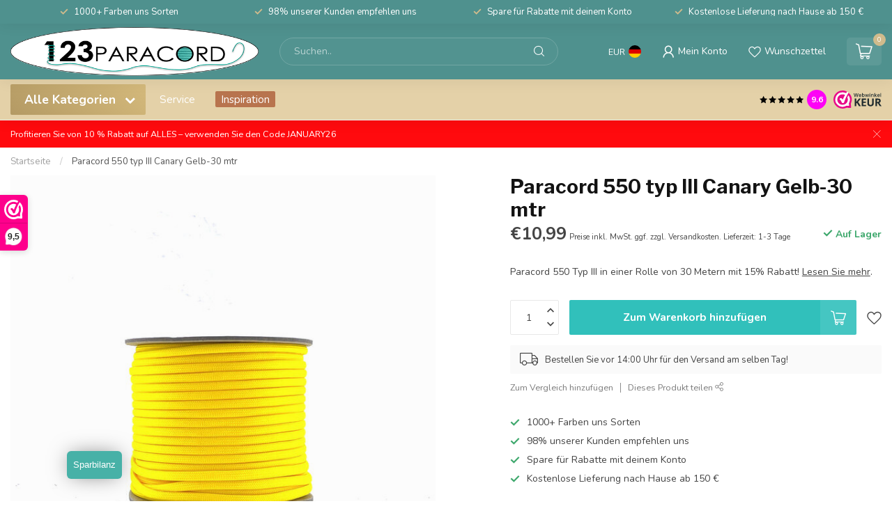

--- FILE ---
content_type: text/html;charset=utf-8
request_url: https://www.123paracord.de/paracord-550-typ-iii-canary-gelb-30-mtr.html
body_size: 44501
content:
<!DOCTYPE html>
<html lang="de">
  <head>
<link rel="preconnect" href="https://cdn.webshopapp.com">
<link rel="preconnect" href="https://fonts.googleapis.com">
<link rel="preconnect" href="https://fonts.gstatic.com" crossorigin>

<meta charset="utf-8"/>
<!-- [START] 'blocks/head.rain' -->
<!--

  (c) 2008-2026 Lightspeed Netherlands B.V.
  http://www.lightspeedhq.com
  Generated: 24-01-2026 @ 09:01:50

-->
<link rel="canonical" href="https://www.123paracord.de/paracord-550-typ-iii-canary-gelb-30-mtr.html"/>
<link rel="alternate" href="https://www.123paracord.de/index.rss" type="application/rss+xml" title="Neue Produkte"/>
<meta name="robots" content="noodp,noydir"/>
<meta name="google-site-verification" content="10mwQs6Lt4DLrkAfwGTQnKNFmJeBN10UHoa29p92D_E"/>
<meta property="og:url" content="https://www.123paracord.de/paracord-550-typ-iii-canary-gelb-30-mtr.html?source=facebook"/>
<meta property="og:site_name" content="123Paracord"/>
<meta property="og:title" content="Paracord 550 typ III Canary Gelb-30 mtr online kaufen"/>
<meta property="og:description" content="Paracord 550 typ III Canary Gelb-30 mtr bei 123paracord kaufen. Ausgezeichnete US-Qualität, Paracord in vielen Farben, Günstige Preise und schneller Versand."/>
<meta property="og:image" content="https://cdn.webshopapp.com/shops/281494/files/437550454/123paracord-paracord-550-typ-iii-canary-gelb-30-mt.jpg"/>
<script src="https://app.reloadify.com/javascript/lightspeed_tracker.js"></script>
<script>
/* DyApps Theme Addons config */
if( !window.dyapps ){ window.dyapps = {}; }
window.dyapps.addons = {
 "enabled": true,
 "created_at": "03-01-2023 10:34:57",
 "settings": {
    "matrix_separator": ",",
    "filterGroupSwatches": ["kleur","kleur staal","color","steel colour","farbe","stahl farbe"],
    "swatchesForCustomFields": [],
    "plan": {
     "can_variant_group": true,
     "can_stockify": true,
     "can_vat_switcher": true,
     "can_age_popup": false,
     "can_custom_qty": false
    },
    "advancedVariants": {
     "enabled": false,
     "price_in_dropdown": true,
     "stockify_in_dropdown": true,
     "disable_out_of_stock": true,
     "grid_swatches_container_selector": ".dy-collection-grid-swatch-holder",
     "grid_swatches_position": "left",
     "grid_swatches_max_colors": 4,
     "grid_swatches_enabled": true,
     "variant_status_icon": false,
     "display_type": "select",
     "product_swatches_size": "default",
     "live_pricing": true
    },
    "age_popup": {
     "enabled": false,
     "logo_url": "",
     "image_footer_url": "",
     "text": {
                 
        "nl": {
         "content": "<h3>Bevestig je leeftijd<\/h3><p>Je moet 18 jaar of ouder zijn om deze website te bezoeken.<\/p>",
         "content_no": "<h3>Sorry!<\/h3><p>Je kunt deze website helaas niet bezoeken.<\/p>",
         "button_yes": "Ik ben 18 jaar of ouder",
         "button_no": "Ik ben jonger dan 18",
        } ,          
        "en": {
         "content": "<h3>Confirm your age<\/h3><p>You must be over the age of 18 to enter this website.<\/p>",
         "content_no": "<h3>Sorry!<\/h3><p>Unfortunately you cannot access this website.<\/p>",
         "button_yes": "I am 18 years or older",
         "button_no": "I am under 18",
        } ,          
        "de": {
         "content": "<h3>Confirm your age<\/h3><p>You must be over the age of 18 to enter this website.<\/p>",
         "content_no": "<h3>Sorry!<\/h3><p>Unfortunately you cannot access this website.<\/p>",
         "button_yes": "I am 18 years or older",
         "button_no": "I am under 18",
        }        }
    },
    "stockify": {
     "enabled": false,
     "optin_policy": false,
     "api": "https://my.dyapps.io/api/public/3e5a6c077a/stockify/subscribe",
     "text": {
                 
        "nl": {
         "email_placeholder": "Jouw e-mailadres",
         "button_trigger": "Geef me een seintje bij voorraad",
         "button_submit": "Houd me op de hoogte!",
         "title": "Laat je e-mailadres achter",
         "desc": "Helaas is dit product momenteel uitverkocht. Laat je e-mailadres achter en we sturen je een e-mail wanneer het product weer beschikbaar is.",
         "bottom_text": "We gebruiken je gegevens alleen voor deze email. Meer info in onze <a href=\"\/service\/privacy-policy\/\" target=\"_blank\">privacy policy<\/a>."
        } ,          
        "en": {
         "email_placeholder": "Your email address",
         "button_trigger": "Notify me when back in stock",
         "button_submit": "Keep me updated!",
         "title": "Leave your email address",
         "desc": "Unfortunately this item is out of stock right now. Leave your email address below and we'll send you an email when the item is available again.",
         "bottom_text": "We use your data to send this email. Read more in our <a href=\"\/service\/privacy-policy\/\" target=\"_blank\">privacy policy<\/a>."
        } ,          
        "de": {
         "email_placeholder": "Your email address",
         "button_trigger": "Notify me when back in stock",
         "button_submit": "Keep me updated!",
         "title": "Leave your email address",
         "desc": "Unfortunately this item is out of stock right now. Leave your email address below and we'll send you an email when the item is available again.",
         "bottom_text": "We use your data to send this email. Read more in our <a href=\"\/service\/privacy-policy\/\" target=\"_blank\">privacy policy<\/a>."
        }        }
    },
    "categoryBanners": {
     "enabled": true,
     "mobile_breakpoint": "576px",
     "category_banner": [],
     "banners": {
             }
    }
 },
 "swatches": {
 "default": {"is_default": true, "type": "multi", "values": {"background-size": "10px 10px", "background-position": "0 0, 0 5px, 5px -5px, -5px 0px", "background-image": "linear-gradient(45deg, rgba(100,100,100,0.3) 25%, transparent 25%),  linear-gradient(-45deg, rgba(100,100,100,0.3) 25%, transparent 25%),  linear-gradient(45deg, transparent 75%, rgba(100,100,100,0.3) 75%),  linear-gradient(-45deg, transparent 75%, rgba(100,100,100,0.3) 75%)"}} ,  
 "zwart": {"type": "color", "value": "#000000"},  
 "black": {"type": "color", "value": "#000000"},  
 "schwarz": {"type": "color", "value": "#000000"},  
 "wit": {"type": "color", "value": "#ffffff"},  
 "white": {"type": "color", "value": "#ffffff"},  
 "weiß": {"type": "color", "value": "#ffffff"},  
 "blauw": {"type": "color", "value": "#002bff"},  
 "blue": {"type": "color", "value": "#002bff"},  
 "blau": {"type": "color", "value": "#002bff"},  
 "groen": {"type": "color", "value": "#5fb130"},  
 "green": {"type": "color", "value": "#5fb130"},  
 "grün": {"type": "color", "value": "#5fb130"},  
 "roze": {"type": "color", "value": "#ea16f4"},  
 "pink": {"type": "color", "value": "#ea16f4"},  
 "rosa": {"type": "color", "value": "#ea16f4"},  
 "rood": {"type": "color", "value": "#ff0000"},  
 "red": {"type": "color", "value": "#ff0000"},  
 "rot": {"type": "color", "value": "#ff0000"},  
 "oranje": {"type": "color", "value": "#f87f0a"},  
 "orange": {"type": "color", "value": "#f87f0a"},  
 "bruin": {"type": "color", "value": "#7b450c"},  
 "brown": {"type": "color", "value": "#7b450c"},  
 "braun": {"type": "color", "value": "#7b450c"},  
 "zilver": {"type": "color", "value": "#dcdcdc"},  
 "silver": {"type": "color", "value": "#dcdcdc"},  
 "silber": {"type": "color", "value": "#dcdcdc"},  
 "geel": {"type": "color", "value": "#ffed0d"},  
 "yellow": {"type": "color", "value": "#ffed0d"},  
 "gelb": {"type": "color", "value": "#ffed0d"},  
 "grijs": {"type": "color", "value": "#878787"},  
 "grey": {"type": "color", "value": "#878787"},  
 "grau": {"type": "color", "value": "#878787"},  
 "goud": {"type": "color", "value": "#c59831"},  
 "gold": {"type": "color", "value": "#c59831"},  
 "paars": {"type": "color", "value": "#a00dfc"},  
 "purple": {"type": "color", "value": "#a00dfc"},  
 "violett": {"type": "color", "value": "#a00dfc"},  
 "brons": {"type": "color", "value": "#c67621"},  
 "bronze": {"type": "color", "value": "#c67621"},  
 "- zwart": {"type": "image", "value": "https://cdn.webshopapp.com/shops/265556/files/420299854/filter-metaaltekengebied-1-2.png"},  
 "- black": {"type": "image", "value": "https://cdn.webshopapp.com/shops/265556/files/420299854/filter-metaaltekengebied-1-2.png"},  
 "- schwarz": {"type": "image", "value": "https://cdn.webshopapp.com/shops/265556/files/420299854/filter-metaaltekengebied-1-2.png"},  
 "- zilver": {"type": "image", "value": "https://cdn.webshopapp.com/shops/265556/files/420299858/filter-metaaltekengebied-5-2.png"},  
 "- silver": {"type": "image", "value": "https://cdn.webshopapp.com/shops/265556/files/420299858/filter-metaaltekengebied-5-2.png"},  
 "- silber": {"type": "image", "value": "https://cdn.webshopapp.com/shops/265556/files/420299858/filter-metaaltekengebied-5-2.png"},  
 "- rose goud": {"type": "image", "value": "https://cdn.webshopapp.com/shops/265556/files/420299855/filter-metaaltekengebied-2-2.png"},  
 "- rosegold": {"type": "image", "value": "https://cdn.webshopapp.com/shops/265556/files/420299855/filter-metaaltekengebied-2-2.png"},  
 "- roségold": {"type": "image", "value": "https://cdn.webshopapp.com/shops/265556/files/420299855/filter-metaaltekengebied-2-2.png"},  
 "- goud/messing": {"type": "image", "value": "https://cdn.webshopapp.com/shops/265556/files/420300398/filter-metaaltekengebied-7.png"},  
 "- gold/brass": {"type": "image", "value": "https://cdn.webshopapp.com/shops/265556/files/420300398/filter-metaaltekengebied-7.png"},  
 "- gold/messing": {"type": "image", "value": "https://cdn.webshopapp.com/shops/265556/files/420300398/filter-metaaltekengebied-7.png"},  
 "- antiek brons": {"type": "image", "value": "https://cdn.webshopapp.com/shops/265556/files/420299856/filter-metaaltekengebied-3.png"},  
 "- antique bronze": {"type": "image", "value": "https://cdn.webshopapp.com/shops/265556/files/420299856/filter-metaaltekengebied-3.png"},  
 "- antikes messing": {"type": "image", "value": "https://cdn.webshopapp.com/shops/265556/files/420299856/filter-metaaltekengebied-3.png"},  
 "- neo-chrome": {"type": "image", "value": "https://cdn.webshopapp.com/shops/265556/files/420299859/filter-metaaltekengebied-6-2.png"}  }
};
</script>
<script>
(function(w,d,s,l,i){w[l]=w[l]||[];w[l].push({'gtm.start':
new Date().getTime(),event:'gtm.js'});var f=d.getElementsByTagName(s)[0],
j=d.createElement(s),dl=l!='dataLayer'?'&l='+l:'';j.async=true;j.src=
'https://www.googletagmanager.com/gtm.js?id='+i+dl;f.parentNode.insertBefore(j,f);
})(window,document,'script','dataLayer','GTM-5QWDP3H');
</script>
<script src="https://facebook.dmwsconnector.nl/shop-assets/281494/capi.js?id=ce6960c4c00c87793b98fff191ad2d76"></script>
<script>
(function(h,o,t,j,a,r){
            h.hj=h.hj||function(){(h.hj.q=h.hj.q||[]).push(arguments)};
                h._hjSettings={hjid:5027318,hjsv:6};
                a=o.getElementsByTagName('head')[0];
                r=o.createElement('script');r.async=1;
                r.src=t+h._hjSettings.hjid+j+h._hjSettings.hjsv;
                a.appendChild(r);
        })(window,document,'https://static.hotjar.com/c/hotjar-','.js?sv=');
</script>
<!--[if lt IE 9]>
<script src="https://cdn.webshopapp.com/assets/html5shiv.js?2025-02-20"></script>
<![endif]-->
<!-- [END] 'blocks/head.rain' -->

<title>Paracord 550 typ III Canary Gelb-30 mtr online kaufen - 123Paracord</title>

<meta name="dyapps-addons-enabled" content="true">
<meta name="dyapps-addons-version" content="2022081001">
<meta name="dyapps-theme-name" content="Proxima">
<meta name="dyapps-theme-editor" content="true">

<meta name="description" content="Paracord 550 typ III Canary Gelb-30 mtr bei 123paracord kaufen. Ausgezeichnete US-Qualität, Paracord in vielen Farben, Günstige Preise und schneller Versand." />
<meta name="keywords" content="123Paracord, Paracord, 550, typ, III, Canary, Gelb-30, mtr, paracord, paracord 550, paracord type 3, paracord type III, paracord naald, paracord koordstopper, paracord beads, paracord kralen, paracord armband, paracord halsband, paracord ketting, par" />

<meta http-equiv="X-UA-Compatible" content="IE=edge">
<meta name="viewport" content="width=device-width, initial-scale=1">

<link rel="shortcut icon" href="https://cdn.webshopapp.com/shops/281494/themes/181188/v/1685662/assets/favicon.ico?20230111081348" type="image/x-icon" />
<link rel="preload" as="image" href="https://cdn.webshopapp.com/shops/281494/themes/181188/v/1685640/assets/logo.png?20230111080009">


	<link rel="preload" as="image" href="https://cdn.webshopapp.com/shops/281494/files/437550454/650x750x2/paracord-550-typ-iii-canary-gelb-30-mtr.jpg">

<script src="https://cdn.webshopapp.com/shops/281494/themes/181188/assets/jquery-1-12-4-min.js?20260120110302" defer></script>
<script>if(navigator.userAgent.indexOf("MSIE ") > -1 || navigator.userAgent.indexOf("Trident/") > -1) { document.write('<script src="https://cdn.webshopapp.com/shops/281494/themes/181188/assets/intersection-observer-polyfill.js?20260120110302">\x3C/script>') }</script>

<style>/*!
 * Bootstrap Reboot v4.6.1 (https://getbootstrap.com/)
 * Copyright 2011-2021 The Bootstrap Authors
 * Copyright 2011-2021 Twitter, Inc.
 * Licensed under MIT (https://github.com/twbs/bootstrap/blob/main/LICENSE)
 * Forked from Normalize.css, licensed MIT (https://github.com/necolas/normalize.css/blob/master/LICENSE.md)
 */*,*::before,*::after{box-sizing:border-box}html{font-family:sans-serif;line-height:1.15;-webkit-text-size-adjust:100%;-webkit-tap-highlight-color:rgba(0,0,0,0)}article,aside,figcaption,figure,footer,header,hgroup,main,nav,section{display:block}body{margin:0;font-family:-apple-system,BlinkMacSystemFont,"Segoe UI",Roboto,"Helvetica Neue",Arial,"Noto Sans","Liberation Sans",sans-serif,"Apple Color Emoji","Segoe UI Emoji","Segoe UI Symbol","Noto Color Emoji";font-size:1rem;font-weight:400;line-height:1.42857143;color:#212529;text-align:left;background-color:#fff}[tabindex="-1"]:focus:not(:focus-visible){outline:0 !important}hr{box-sizing:content-box;height:0;overflow:visible}h1,h2,h3,h4,h5,h6{margin-top:0;margin-bottom:.5rem}p{margin-top:0;margin-bottom:1rem}abbr[title],abbr[data-original-title]{text-decoration:underline;text-decoration:underline dotted;cursor:help;border-bottom:0;text-decoration-skip-ink:none}address{margin-bottom:1rem;font-style:normal;line-height:inherit}ol,ul,dl{margin-top:0;margin-bottom:1rem}ol ol,ul ul,ol ul,ul ol{margin-bottom:0}dt{font-weight:700}dd{margin-bottom:.5rem;margin-left:0}blockquote{margin:0 0 1rem}b,strong{font-weight:bolder}small{font-size:80%}sub,sup{position:relative;font-size:75%;line-height:0;vertical-align:baseline}sub{bottom:-0.25em}sup{top:-0.5em}a{color:#007bff;text-decoration:none;background-color:transparent}a:hover{color:#0056b3;text-decoration:underline}a:not([href]):not([class]){color:inherit;text-decoration:none}a:not([href]):not([class]):hover{color:inherit;text-decoration:none}pre,code,kbd,samp{font-family:SFMono-Regular,Menlo,Monaco,Consolas,"Liberation Mono","Courier New",monospace;font-size:1em}pre{margin-top:0;margin-bottom:1rem;overflow:auto;-ms-overflow-style:scrollbar}figure{margin:0 0 1rem}img{vertical-align:middle;border-style:none}svg{overflow:hidden;vertical-align:middle}table{border-collapse:collapse}caption{padding-top:.75rem;padding-bottom:.75rem;color:#6c757d;text-align:left;caption-side:bottom}th{text-align:inherit;text-align:-webkit-match-parent}label{display:inline-block;margin-bottom:.5rem}button{border-radius:0}button:focus:not(:focus-visible){outline:0}input,button,select,optgroup,textarea{margin:0;font-family:inherit;font-size:inherit;line-height:inherit}button,input{overflow:visible}button,select{text-transform:none}[role=button]{cursor:pointer}select{word-wrap:normal}button,[type=button],[type=reset],[type=submit]{-webkit-appearance:button}button:not(:disabled),[type=button]:not(:disabled),[type=reset]:not(:disabled),[type=submit]:not(:disabled){cursor:pointer}button::-moz-focus-inner,[type=button]::-moz-focus-inner,[type=reset]::-moz-focus-inner,[type=submit]::-moz-focus-inner{padding:0;border-style:none}input[type=radio],input[type=checkbox]{box-sizing:border-box;padding:0}textarea{overflow:auto;resize:vertical}fieldset{min-width:0;padding:0;margin:0;border:0}legend{display:block;width:100%;max-width:100%;padding:0;margin-bottom:.5rem;font-size:1.5rem;line-height:inherit;color:inherit;white-space:normal}progress{vertical-align:baseline}[type=number]::-webkit-inner-spin-button,[type=number]::-webkit-outer-spin-button{height:auto}[type=search]{outline-offset:-2px;-webkit-appearance:none}[type=search]::-webkit-search-decoration{-webkit-appearance:none}::-webkit-file-upload-button{font:inherit;-webkit-appearance:button}output{display:inline-block}summary{display:list-item;cursor:pointer}template{display:none}[hidden]{display:none !important}/*!
 * Bootstrap Grid v4.6.1 (https://getbootstrap.com/)
 * Copyright 2011-2021 The Bootstrap Authors
 * Copyright 2011-2021 Twitter, Inc.
 * Licensed under MIT (https://github.com/twbs/bootstrap/blob/main/LICENSE)
 */html{box-sizing:border-box;-ms-overflow-style:scrollbar}*,*::before,*::after{box-sizing:inherit}.container,.container-fluid,.container-xl,.container-lg,.container-md,.container-sm{width:100%;padding-right:15px;padding-left:15px;margin-right:auto;margin-left:auto}@media(min-width: 576px){.container-sm,.container{max-width:540px}}@media(min-width: 768px){.container-md,.container-sm,.container{max-width:720px}}@media(min-width: 992px){.container-lg,.container-md,.container-sm,.container{max-width:960px}}@media(min-width: 1200px){.container-xl,.container-lg,.container-md,.container-sm,.container{max-width:1140px}}.row{display:flex;flex-wrap:wrap;margin-right:-15px;margin-left:-15px}.no-gutters{margin-right:0;margin-left:0}.no-gutters>.col,.no-gutters>[class*=col-]{padding-right:0;padding-left:0}.col-xl,.col-xl-auto,.col-xl-12,.col-xl-11,.col-xl-10,.col-xl-9,.col-xl-8,.col-xl-7,.col-xl-6,.col-xl-5,.col-xl-4,.col-xl-3,.col-xl-2,.col-xl-1,.col-lg,.col-lg-auto,.col-lg-12,.col-lg-11,.col-lg-10,.col-lg-9,.col-lg-8,.col-lg-7,.col-lg-6,.col-lg-5,.col-lg-4,.col-lg-3,.col-lg-2,.col-lg-1,.col-md,.col-md-auto,.col-md-12,.col-md-11,.col-md-10,.col-md-9,.col-md-8,.col-md-7,.col-md-6,.col-md-5,.col-md-4,.col-md-3,.col-md-2,.col-md-1,.col-sm,.col-sm-auto,.col-sm-12,.col-sm-11,.col-sm-10,.col-sm-9,.col-sm-8,.col-sm-7,.col-sm-6,.col-sm-5,.col-sm-4,.col-sm-3,.col-sm-2,.col-sm-1,.col,.col-auto,.col-12,.col-11,.col-10,.col-9,.col-8,.col-7,.col-6,.col-5,.col-4,.col-3,.col-2,.col-1{position:relative;width:100%;padding-right:15px;padding-left:15px}.col{flex-basis:0;flex-grow:1;max-width:100%}.row-cols-1>*{flex:0 0 100%;max-width:100%}.row-cols-2>*{flex:0 0 50%;max-width:50%}.row-cols-3>*{flex:0 0 33.3333333333%;max-width:33.3333333333%}.row-cols-4>*{flex:0 0 25%;max-width:25%}.row-cols-5>*{flex:0 0 20%;max-width:20%}.row-cols-6>*{flex:0 0 16.6666666667%;max-width:16.6666666667%}.col-auto{flex:0 0 auto;width:auto;max-width:100%}.col-1{flex:0 0 8.33333333%;max-width:8.33333333%}.col-2{flex:0 0 16.66666667%;max-width:16.66666667%}.col-3{flex:0 0 25%;max-width:25%}.col-4{flex:0 0 33.33333333%;max-width:33.33333333%}.col-5{flex:0 0 41.66666667%;max-width:41.66666667%}.col-6{flex:0 0 50%;max-width:50%}.col-7{flex:0 0 58.33333333%;max-width:58.33333333%}.col-8{flex:0 0 66.66666667%;max-width:66.66666667%}.col-9{flex:0 0 75%;max-width:75%}.col-10{flex:0 0 83.33333333%;max-width:83.33333333%}.col-11{flex:0 0 91.66666667%;max-width:91.66666667%}.col-12{flex:0 0 100%;max-width:100%}.order-first{order:-1}.order-last{order:13}.order-0{order:0}.order-1{order:1}.order-2{order:2}.order-3{order:3}.order-4{order:4}.order-5{order:5}.order-6{order:6}.order-7{order:7}.order-8{order:8}.order-9{order:9}.order-10{order:10}.order-11{order:11}.order-12{order:12}.offset-1{margin-left:8.33333333%}.offset-2{margin-left:16.66666667%}.offset-3{margin-left:25%}.offset-4{margin-left:33.33333333%}.offset-5{margin-left:41.66666667%}.offset-6{margin-left:50%}.offset-7{margin-left:58.33333333%}.offset-8{margin-left:66.66666667%}.offset-9{margin-left:75%}.offset-10{margin-left:83.33333333%}.offset-11{margin-left:91.66666667%}@media(min-width: 576px){.col-sm{flex-basis:0;flex-grow:1;max-width:100%}.row-cols-sm-1>*{flex:0 0 100%;max-width:100%}.row-cols-sm-2>*{flex:0 0 50%;max-width:50%}.row-cols-sm-3>*{flex:0 0 33.3333333333%;max-width:33.3333333333%}.row-cols-sm-4>*{flex:0 0 25%;max-width:25%}.row-cols-sm-5>*{flex:0 0 20%;max-width:20%}.row-cols-sm-6>*{flex:0 0 16.6666666667%;max-width:16.6666666667%}.col-sm-auto{flex:0 0 auto;width:auto;max-width:100%}.col-sm-1{flex:0 0 8.33333333%;max-width:8.33333333%}.col-sm-2{flex:0 0 16.66666667%;max-width:16.66666667%}.col-sm-3{flex:0 0 25%;max-width:25%}.col-sm-4{flex:0 0 33.33333333%;max-width:33.33333333%}.col-sm-5{flex:0 0 41.66666667%;max-width:41.66666667%}.col-sm-6{flex:0 0 50%;max-width:50%}.col-sm-7{flex:0 0 58.33333333%;max-width:58.33333333%}.col-sm-8{flex:0 0 66.66666667%;max-width:66.66666667%}.col-sm-9{flex:0 0 75%;max-width:75%}.col-sm-10{flex:0 0 83.33333333%;max-width:83.33333333%}.col-sm-11{flex:0 0 91.66666667%;max-width:91.66666667%}.col-sm-12{flex:0 0 100%;max-width:100%}.order-sm-first{order:-1}.order-sm-last{order:13}.order-sm-0{order:0}.order-sm-1{order:1}.order-sm-2{order:2}.order-sm-3{order:3}.order-sm-4{order:4}.order-sm-5{order:5}.order-sm-6{order:6}.order-sm-7{order:7}.order-sm-8{order:8}.order-sm-9{order:9}.order-sm-10{order:10}.order-sm-11{order:11}.order-sm-12{order:12}.offset-sm-0{margin-left:0}.offset-sm-1{margin-left:8.33333333%}.offset-sm-2{margin-left:16.66666667%}.offset-sm-3{margin-left:25%}.offset-sm-4{margin-left:33.33333333%}.offset-sm-5{margin-left:41.66666667%}.offset-sm-6{margin-left:50%}.offset-sm-7{margin-left:58.33333333%}.offset-sm-8{margin-left:66.66666667%}.offset-sm-9{margin-left:75%}.offset-sm-10{margin-left:83.33333333%}.offset-sm-11{margin-left:91.66666667%}}@media(min-width: 768px){.col-md{flex-basis:0;flex-grow:1;max-width:100%}.row-cols-md-1>*{flex:0 0 100%;max-width:100%}.row-cols-md-2>*{flex:0 0 50%;max-width:50%}.row-cols-md-3>*{flex:0 0 33.3333333333%;max-width:33.3333333333%}.row-cols-md-4>*{flex:0 0 25%;max-width:25%}.row-cols-md-5>*{flex:0 0 20%;max-width:20%}.row-cols-md-6>*{flex:0 0 16.6666666667%;max-width:16.6666666667%}.col-md-auto{flex:0 0 auto;width:auto;max-width:100%}.col-md-1{flex:0 0 8.33333333%;max-width:8.33333333%}.col-md-2{flex:0 0 16.66666667%;max-width:16.66666667%}.col-md-3{flex:0 0 25%;max-width:25%}.col-md-4{flex:0 0 33.33333333%;max-width:33.33333333%}.col-md-5{flex:0 0 41.66666667%;max-width:41.66666667%}.col-md-6{flex:0 0 50%;max-width:50%}.col-md-7{flex:0 0 58.33333333%;max-width:58.33333333%}.col-md-8{flex:0 0 66.66666667%;max-width:66.66666667%}.col-md-9{flex:0 0 75%;max-width:75%}.col-md-10{flex:0 0 83.33333333%;max-width:83.33333333%}.col-md-11{flex:0 0 91.66666667%;max-width:91.66666667%}.col-md-12{flex:0 0 100%;max-width:100%}.order-md-first{order:-1}.order-md-last{order:13}.order-md-0{order:0}.order-md-1{order:1}.order-md-2{order:2}.order-md-3{order:3}.order-md-4{order:4}.order-md-5{order:5}.order-md-6{order:6}.order-md-7{order:7}.order-md-8{order:8}.order-md-9{order:9}.order-md-10{order:10}.order-md-11{order:11}.order-md-12{order:12}.offset-md-0{margin-left:0}.offset-md-1{margin-left:8.33333333%}.offset-md-2{margin-left:16.66666667%}.offset-md-3{margin-left:25%}.offset-md-4{margin-left:33.33333333%}.offset-md-5{margin-left:41.66666667%}.offset-md-6{margin-left:50%}.offset-md-7{margin-left:58.33333333%}.offset-md-8{margin-left:66.66666667%}.offset-md-9{margin-left:75%}.offset-md-10{margin-left:83.33333333%}.offset-md-11{margin-left:91.66666667%}}@media(min-width: 992px){.col-lg{flex-basis:0;flex-grow:1;max-width:100%}.row-cols-lg-1>*{flex:0 0 100%;max-width:100%}.row-cols-lg-2>*{flex:0 0 50%;max-width:50%}.row-cols-lg-3>*{flex:0 0 33.3333333333%;max-width:33.3333333333%}.row-cols-lg-4>*{flex:0 0 25%;max-width:25%}.row-cols-lg-5>*{flex:0 0 20%;max-width:20%}.row-cols-lg-6>*{flex:0 0 16.6666666667%;max-width:16.6666666667%}.col-lg-auto{flex:0 0 auto;width:auto;max-width:100%}.col-lg-1{flex:0 0 8.33333333%;max-width:8.33333333%}.col-lg-2{flex:0 0 16.66666667%;max-width:16.66666667%}.col-lg-3{flex:0 0 25%;max-width:25%}.col-lg-4{flex:0 0 33.33333333%;max-width:33.33333333%}.col-lg-5{flex:0 0 41.66666667%;max-width:41.66666667%}.col-lg-6{flex:0 0 50%;max-width:50%}.col-lg-7{flex:0 0 58.33333333%;max-width:58.33333333%}.col-lg-8{flex:0 0 66.66666667%;max-width:66.66666667%}.col-lg-9{flex:0 0 75%;max-width:75%}.col-lg-10{flex:0 0 83.33333333%;max-width:83.33333333%}.col-lg-11{flex:0 0 91.66666667%;max-width:91.66666667%}.col-lg-12{flex:0 0 100%;max-width:100%}.order-lg-first{order:-1}.order-lg-last{order:13}.order-lg-0{order:0}.order-lg-1{order:1}.order-lg-2{order:2}.order-lg-3{order:3}.order-lg-4{order:4}.order-lg-5{order:5}.order-lg-6{order:6}.order-lg-7{order:7}.order-lg-8{order:8}.order-lg-9{order:9}.order-lg-10{order:10}.order-lg-11{order:11}.order-lg-12{order:12}.offset-lg-0{margin-left:0}.offset-lg-1{margin-left:8.33333333%}.offset-lg-2{margin-left:16.66666667%}.offset-lg-3{margin-left:25%}.offset-lg-4{margin-left:33.33333333%}.offset-lg-5{margin-left:41.66666667%}.offset-lg-6{margin-left:50%}.offset-lg-7{margin-left:58.33333333%}.offset-lg-8{margin-left:66.66666667%}.offset-lg-9{margin-left:75%}.offset-lg-10{margin-left:83.33333333%}.offset-lg-11{margin-left:91.66666667%}}@media(min-width: 1200px){.col-xl{flex-basis:0;flex-grow:1;max-width:100%}.row-cols-xl-1>*{flex:0 0 100%;max-width:100%}.row-cols-xl-2>*{flex:0 0 50%;max-width:50%}.row-cols-xl-3>*{flex:0 0 33.3333333333%;max-width:33.3333333333%}.row-cols-xl-4>*{flex:0 0 25%;max-width:25%}.row-cols-xl-5>*{flex:0 0 20%;max-width:20%}.row-cols-xl-6>*{flex:0 0 16.6666666667%;max-width:16.6666666667%}.col-xl-auto{flex:0 0 auto;width:auto;max-width:100%}.col-xl-1{flex:0 0 8.33333333%;max-width:8.33333333%}.col-xl-2{flex:0 0 16.66666667%;max-width:16.66666667%}.col-xl-3{flex:0 0 25%;max-width:25%}.col-xl-4{flex:0 0 33.33333333%;max-width:33.33333333%}.col-xl-5{flex:0 0 41.66666667%;max-width:41.66666667%}.col-xl-6{flex:0 0 50%;max-width:50%}.col-xl-7{flex:0 0 58.33333333%;max-width:58.33333333%}.col-xl-8{flex:0 0 66.66666667%;max-width:66.66666667%}.col-xl-9{flex:0 0 75%;max-width:75%}.col-xl-10{flex:0 0 83.33333333%;max-width:83.33333333%}.col-xl-11{flex:0 0 91.66666667%;max-width:91.66666667%}.col-xl-12{flex:0 0 100%;max-width:100%}.order-xl-first{order:-1}.order-xl-last{order:13}.order-xl-0{order:0}.order-xl-1{order:1}.order-xl-2{order:2}.order-xl-3{order:3}.order-xl-4{order:4}.order-xl-5{order:5}.order-xl-6{order:6}.order-xl-7{order:7}.order-xl-8{order:8}.order-xl-9{order:9}.order-xl-10{order:10}.order-xl-11{order:11}.order-xl-12{order:12}.offset-xl-0{margin-left:0}.offset-xl-1{margin-left:8.33333333%}.offset-xl-2{margin-left:16.66666667%}.offset-xl-3{margin-left:25%}.offset-xl-4{margin-left:33.33333333%}.offset-xl-5{margin-left:41.66666667%}.offset-xl-6{margin-left:50%}.offset-xl-7{margin-left:58.33333333%}.offset-xl-8{margin-left:66.66666667%}.offset-xl-9{margin-left:75%}.offset-xl-10{margin-left:83.33333333%}.offset-xl-11{margin-left:91.66666667%}}.d-none{display:none !important}.d-inline{display:inline !important}.d-inline-block{display:inline-block !important}.d-block{display:block !important}.d-table{display:table !important}.d-table-row{display:table-row !important}.d-table-cell{display:table-cell !important}.d-flex{display:flex !important}.d-inline-flex{display:inline-flex !important}@media(min-width: 576px){.d-sm-none{display:none !important}.d-sm-inline{display:inline !important}.d-sm-inline-block{display:inline-block !important}.d-sm-block{display:block !important}.d-sm-table{display:table !important}.d-sm-table-row{display:table-row !important}.d-sm-table-cell{display:table-cell !important}.d-sm-flex{display:flex !important}.d-sm-inline-flex{display:inline-flex !important}}@media(min-width: 768px){.d-md-none{display:none !important}.d-md-inline{display:inline !important}.d-md-inline-block{display:inline-block !important}.d-md-block{display:block !important}.d-md-table{display:table !important}.d-md-table-row{display:table-row !important}.d-md-table-cell{display:table-cell !important}.d-md-flex{display:flex !important}.d-md-inline-flex{display:inline-flex !important}}@media(min-width: 992px){.d-lg-none{display:none !important}.d-lg-inline{display:inline !important}.d-lg-inline-block{display:inline-block !important}.d-lg-block{display:block !important}.d-lg-table{display:table !important}.d-lg-table-row{display:table-row !important}.d-lg-table-cell{display:table-cell !important}.d-lg-flex{display:flex !important}.d-lg-inline-flex{display:inline-flex !important}}@media(min-width: 1200px){.d-xl-none{display:none !important}.d-xl-inline{display:inline !important}.d-xl-inline-block{display:inline-block !important}.d-xl-block{display:block !important}.d-xl-table{display:table !important}.d-xl-table-row{display:table-row !important}.d-xl-table-cell{display:table-cell !important}.d-xl-flex{display:flex !important}.d-xl-inline-flex{display:inline-flex !important}}@media print{.d-print-none{display:none !important}.d-print-inline{display:inline !important}.d-print-inline-block{display:inline-block !important}.d-print-block{display:block !important}.d-print-table{display:table !important}.d-print-table-row{display:table-row !important}.d-print-table-cell{display:table-cell !important}.d-print-flex{display:flex !important}.d-print-inline-flex{display:inline-flex !important}}.flex-row{flex-direction:row !important}.flex-column{flex-direction:column !important}.flex-row-reverse{flex-direction:row-reverse !important}.flex-column-reverse{flex-direction:column-reverse !important}.flex-wrap{flex-wrap:wrap !important}.flex-nowrap{flex-wrap:nowrap !important}.flex-wrap-reverse{flex-wrap:wrap-reverse !important}.flex-fill{flex:1 1 auto !important}.flex-grow-0{flex-grow:0 !important}.flex-grow-1{flex-grow:1 !important}.flex-shrink-0{flex-shrink:0 !important}.flex-shrink-1{flex-shrink:1 !important}.justify-content-start{justify-content:flex-start !important}.justify-content-end{justify-content:flex-end !important}.justify-content-center{justify-content:center !important}.justify-content-between{justify-content:space-between !important}.justify-content-around{justify-content:space-around !important}.align-items-start{align-items:flex-start !important}.align-items-end{align-items:flex-end !important}.align-items-center{align-items:center !important}.align-items-baseline{align-items:baseline !important}.align-items-stretch{align-items:stretch !important}.align-content-start{align-content:flex-start !important}.align-content-end{align-content:flex-end !important}.align-content-center{align-content:center !important}.align-content-between{align-content:space-between !important}.align-content-around{align-content:space-around !important}.align-content-stretch{align-content:stretch !important}.align-self-auto{align-self:auto !important}.align-self-start{align-self:flex-start !important}.align-self-end{align-self:flex-end !important}.align-self-center{align-self:center !important}.align-self-baseline{align-self:baseline !important}.align-self-stretch{align-self:stretch !important}@media(min-width: 576px){.flex-sm-row{flex-direction:row !important}.flex-sm-column{flex-direction:column !important}.flex-sm-row-reverse{flex-direction:row-reverse !important}.flex-sm-column-reverse{flex-direction:column-reverse !important}.flex-sm-wrap{flex-wrap:wrap !important}.flex-sm-nowrap{flex-wrap:nowrap !important}.flex-sm-wrap-reverse{flex-wrap:wrap-reverse !important}.flex-sm-fill{flex:1 1 auto !important}.flex-sm-grow-0{flex-grow:0 !important}.flex-sm-grow-1{flex-grow:1 !important}.flex-sm-shrink-0{flex-shrink:0 !important}.flex-sm-shrink-1{flex-shrink:1 !important}.justify-content-sm-start{justify-content:flex-start !important}.justify-content-sm-end{justify-content:flex-end !important}.justify-content-sm-center{justify-content:center !important}.justify-content-sm-between{justify-content:space-between !important}.justify-content-sm-around{justify-content:space-around !important}.align-items-sm-start{align-items:flex-start !important}.align-items-sm-end{align-items:flex-end !important}.align-items-sm-center{align-items:center !important}.align-items-sm-baseline{align-items:baseline !important}.align-items-sm-stretch{align-items:stretch !important}.align-content-sm-start{align-content:flex-start !important}.align-content-sm-end{align-content:flex-end !important}.align-content-sm-center{align-content:center !important}.align-content-sm-between{align-content:space-between !important}.align-content-sm-around{align-content:space-around !important}.align-content-sm-stretch{align-content:stretch !important}.align-self-sm-auto{align-self:auto !important}.align-self-sm-start{align-self:flex-start !important}.align-self-sm-end{align-self:flex-end !important}.align-self-sm-center{align-self:center !important}.align-self-sm-baseline{align-self:baseline !important}.align-self-sm-stretch{align-self:stretch !important}}@media(min-width: 768px){.flex-md-row{flex-direction:row !important}.flex-md-column{flex-direction:column !important}.flex-md-row-reverse{flex-direction:row-reverse !important}.flex-md-column-reverse{flex-direction:column-reverse !important}.flex-md-wrap{flex-wrap:wrap !important}.flex-md-nowrap{flex-wrap:nowrap !important}.flex-md-wrap-reverse{flex-wrap:wrap-reverse !important}.flex-md-fill{flex:1 1 auto !important}.flex-md-grow-0{flex-grow:0 !important}.flex-md-grow-1{flex-grow:1 !important}.flex-md-shrink-0{flex-shrink:0 !important}.flex-md-shrink-1{flex-shrink:1 !important}.justify-content-md-start{justify-content:flex-start !important}.justify-content-md-end{justify-content:flex-end !important}.justify-content-md-center{justify-content:center !important}.justify-content-md-between{justify-content:space-between !important}.justify-content-md-around{justify-content:space-around !important}.align-items-md-start{align-items:flex-start !important}.align-items-md-end{align-items:flex-end !important}.align-items-md-center{align-items:center !important}.align-items-md-baseline{align-items:baseline !important}.align-items-md-stretch{align-items:stretch !important}.align-content-md-start{align-content:flex-start !important}.align-content-md-end{align-content:flex-end !important}.align-content-md-center{align-content:center !important}.align-content-md-between{align-content:space-between !important}.align-content-md-around{align-content:space-around !important}.align-content-md-stretch{align-content:stretch !important}.align-self-md-auto{align-self:auto !important}.align-self-md-start{align-self:flex-start !important}.align-self-md-end{align-self:flex-end !important}.align-self-md-center{align-self:center !important}.align-self-md-baseline{align-self:baseline !important}.align-self-md-stretch{align-self:stretch !important}}@media(min-width: 992px){.flex-lg-row{flex-direction:row !important}.flex-lg-column{flex-direction:column !important}.flex-lg-row-reverse{flex-direction:row-reverse !important}.flex-lg-column-reverse{flex-direction:column-reverse !important}.flex-lg-wrap{flex-wrap:wrap !important}.flex-lg-nowrap{flex-wrap:nowrap !important}.flex-lg-wrap-reverse{flex-wrap:wrap-reverse !important}.flex-lg-fill{flex:1 1 auto !important}.flex-lg-grow-0{flex-grow:0 !important}.flex-lg-grow-1{flex-grow:1 !important}.flex-lg-shrink-0{flex-shrink:0 !important}.flex-lg-shrink-1{flex-shrink:1 !important}.justify-content-lg-start{justify-content:flex-start !important}.justify-content-lg-end{justify-content:flex-end !important}.justify-content-lg-center{justify-content:center !important}.justify-content-lg-between{justify-content:space-between !important}.justify-content-lg-around{justify-content:space-around !important}.align-items-lg-start{align-items:flex-start !important}.align-items-lg-end{align-items:flex-end !important}.align-items-lg-center{align-items:center !important}.align-items-lg-baseline{align-items:baseline !important}.align-items-lg-stretch{align-items:stretch !important}.align-content-lg-start{align-content:flex-start !important}.align-content-lg-end{align-content:flex-end !important}.align-content-lg-center{align-content:center !important}.align-content-lg-between{align-content:space-between !important}.align-content-lg-around{align-content:space-around !important}.align-content-lg-stretch{align-content:stretch !important}.align-self-lg-auto{align-self:auto !important}.align-self-lg-start{align-self:flex-start !important}.align-self-lg-end{align-self:flex-end !important}.align-self-lg-center{align-self:center !important}.align-self-lg-baseline{align-self:baseline !important}.align-self-lg-stretch{align-self:stretch !important}}@media(min-width: 1200px){.flex-xl-row{flex-direction:row !important}.flex-xl-column{flex-direction:column !important}.flex-xl-row-reverse{flex-direction:row-reverse !important}.flex-xl-column-reverse{flex-direction:column-reverse !important}.flex-xl-wrap{flex-wrap:wrap !important}.flex-xl-nowrap{flex-wrap:nowrap !important}.flex-xl-wrap-reverse{flex-wrap:wrap-reverse !important}.flex-xl-fill{flex:1 1 auto !important}.flex-xl-grow-0{flex-grow:0 !important}.flex-xl-grow-1{flex-grow:1 !important}.flex-xl-shrink-0{flex-shrink:0 !important}.flex-xl-shrink-1{flex-shrink:1 !important}.justify-content-xl-start{justify-content:flex-start !important}.justify-content-xl-end{justify-content:flex-end !important}.justify-content-xl-center{justify-content:center !important}.justify-content-xl-between{justify-content:space-between !important}.justify-content-xl-around{justify-content:space-around !important}.align-items-xl-start{align-items:flex-start !important}.align-items-xl-end{align-items:flex-end !important}.align-items-xl-center{align-items:center !important}.align-items-xl-baseline{align-items:baseline !important}.align-items-xl-stretch{align-items:stretch !important}.align-content-xl-start{align-content:flex-start !important}.align-content-xl-end{align-content:flex-end !important}.align-content-xl-center{align-content:center !important}.align-content-xl-between{align-content:space-between !important}.align-content-xl-around{align-content:space-around !important}.align-content-xl-stretch{align-content:stretch !important}.align-self-xl-auto{align-self:auto !important}.align-self-xl-start{align-self:flex-start !important}.align-self-xl-end{align-self:flex-end !important}.align-self-xl-center{align-self:center !important}.align-self-xl-baseline{align-self:baseline !important}.align-self-xl-stretch{align-self:stretch !important}}.m-0{margin:0 !important}.mt-0,.my-0{margin-top:0 !important}.mr-0,.mx-0{margin-right:0 !important}.mb-0,.my-0{margin-bottom:0 !important}.ml-0,.mx-0{margin-left:0 !important}.m-1{margin:5px !important}.mt-1,.my-1{margin-top:5px !important}.mr-1,.mx-1{margin-right:5px !important}.mb-1,.my-1{margin-bottom:5px !important}.ml-1,.mx-1{margin-left:5px !important}.m-2{margin:10px !important}.mt-2,.my-2{margin-top:10px !important}.mr-2,.mx-2{margin-right:10px !important}.mb-2,.my-2{margin-bottom:10px !important}.ml-2,.mx-2{margin-left:10px !important}.m-3{margin:15px !important}.mt-3,.my-3{margin-top:15px !important}.mr-3,.mx-3{margin-right:15px !important}.mb-3,.my-3{margin-bottom:15px !important}.ml-3,.mx-3{margin-left:15px !important}.m-4{margin:30px !important}.mt-4,.my-4{margin-top:30px !important}.mr-4,.mx-4{margin-right:30px !important}.mb-4,.my-4{margin-bottom:30px !important}.ml-4,.mx-4{margin-left:30px !important}.m-5{margin:50px !important}.mt-5,.my-5{margin-top:50px !important}.mr-5,.mx-5{margin-right:50px !important}.mb-5,.my-5{margin-bottom:50px !important}.ml-5,.mx-5{margin-left:50px !important}.m-6{margin:80px !important}.mt-6,.my-6{margin-top:80px !important}.mr-6,.mx-6{margin-right:80px !important}.mb-6,.my-6{margin-bottom:80px !important}.ml-6,.mx-6{margin-left:80px !important}.p-0{padding:0 !important}.pt-0,.py-0{padding-top:0 !important}.pr-0,.px-0{padding-right:0 !important}.pb-0,.py-0{padding-bottom:0 !important}.pl-0,.px-0{padding-left:0 !important}.p-1{padding:5px !important}.pt-1,.py-1{padding-top:5px !important}.pr-1,.px-1{padding-right:5px !important}.pb-1,.py-1{padding-bottom:5px !important}.pl-1,.px-1{padding-left:5px !important}.p-2{padding:10px !important}.pt-2,.py-2{padding-top:10px !important}.pr-2,.px-2{padding-right:10px !important}.pb-2,.py-2{padding-bottom:10px !important}.pl-2,.px-2{padding-left:10px !important}.p-3{padding:15px !important}.pt-3,.py-3{padding-top:15px !important}.pr-3,.px-3{padding-right:15px !important}.pb-3,.py-3{padding-bottom:15px !important}.pl-3,.px-3{padding-left:15px !important}.p-4{padding:30px !important}.pt-4,.py-4{padding-top:30px !important}.pr-4,.px-4{padding-right:30px !important}.pb-4,.py-4{padding-bottom:30px !important}.pl-4,.px-4{padding-left:30px !important}.p-5{padding:50px !important}.pt-5,.py-5{padding-top:50px !important}.pr-5,.px-5{padding-right:50px !important}.pb-5,.py-5{padding-bottom:50px !important}.pl-5,.px-5{padding-left:50px !important}.p-6{padding:80px !important}.pt-6,.py-6{padding-top:80px !important}.pr-6,.px-6{padding-right:80px !important}.pb-6,.py-6{padding-bottom:80px !important}.pl-6,.px-6{padding-left:80px !important}.m-n1{margin:-5px !important}.mt-n1,.my-n1{margin-top:-5px !important}.mr-n1,.mx-n1{margin-right:-5px !important}.mb-n1,.my-n1{margin-bottom:-5px !important}.ml-n1,.mx-n1{margin-left:-5px !important}.m-n2{margin:-10px !important}.mt-n2,.my-n2{margin-top:-10px !important}.mr-n2,.mx-n2{margin-right:-10px !important}.mb-n2,.my-n2{margin-bottom:-10px !important}.ml-n2,.mx-n2{margin-left:-10px !important}.m-n3{margin:-15px !important}.mt-n3,.my-n3{margin-top:-15px !important}.mr-n3,.mx-n3{margin-right:-15px !important}.mb-n3,.my-n3{margin-bottom:-15px !important}.ml-n3,.mx-n3{margin-left:-15px !important}.m-n4{margin:-30px !important}.mt-n4,.my-n4{margin-top:-30px !important}.mr-n4,.mx-n4{margin-right:-30px !important}.mb-n4,.my-n4{margin-bottom:-30px !important}.ml-n4,.mx-n4{margin-left:-30px !important}.m-n5{margin:-50px !important}.mt-n5,.my-n5{margin-top:-50px !important}.mr-n5,.mx-n5{margin-right:-50px !important}.mb-n5,.my-n5{margin-bottom:-50px !important}.ml-n5,.mx-n5{margin-left:-50px !important}.m-n6{margin:-80px !important}.mt-n6,.my-n6{margin-top:-80px !important}.mr-n6,.mx-n6{margin-right:-80px !important}.mb-n6,.my-n6{margin-bottom:-80px !important}.ml-n6,.mx-n6{margin-left:-80px !important}.m-auto{margin:auto !important}.mt-auto,.my-auto{margin-top:auto !important}.mr-auto,.mx-auto{margin-right:auto !important}.mb-auto,.my-auto{margin-bottom:auto !important}.ml-auto,.mx-auto{margin-left:auto !important}@media(min-width: 576px){.m-sm-0{margin:0 !important}.mt-sm-0,.my-sm-0{margin-top:0 !important}.mr-sm-0,.mx-sm-0{margin-right:0 !important}.mb-sm-0,.my-sm-0{margin-bottom:0 !important}.ml-sm-0,.mx-sm-0{margin-left:0 !important}.m-sm-1{margin:5px !important}.mt-sm-1,.my-sm-1{margin-top:5px !important}.mr-sm-1,.mx-sm-1{margin-right:5px !important}.mb-sm-1,.my-sm-1{margin-bottom:5px !important}.ml-sm-1,.mx-sm-1{margin-left:5px !important}.m-sm-2{margin:10px !important}.mt-sm-2,.my-sm-2{margin-top:10px !important}.mr-sm-2,.mx-sm-2{margin-right:10px !important}.mb-sm-2,.my-sm-2{margin-bottom:10px !important}.ml-sm-2,.mx-sm-2{margin-left:10px !important}.m-sm-3{margin:15px !important}.mt-sm-3,.my-sm-3{margin-top:15px !important}.mr-sm-3,.mx-sm-3{margin-right:15px !important}.mb-sm-3,.my-sm-3{margin-bottom:15px !important}.ml-sm-3,.mx-sm-3{margin-left:15px !important}.m-sm-4{margin:30px !important}.mt-sm-4,.my-sm-4{margin-top:30px !important}.mr-sm-4,.mx-sm-4{margin-right:30px !important}.mb-sm-4,.my-sm-4{margin-bottom:30px !important}.ml-sm-4,.mx-sm-4{margin-left:30px !important}.m-sm-5{margin:50px !important}.mt-sm-5,.my-sm-5{margin-top:50px !important}.mr-sm-5,.mx-sm-5{margin-right:50px !important}.mb-sm-5,.my-sm-5{margin-bottom:50px !important}.ml-sm-5,.mx-sm-5{margin-left:50px !important}.m-sm-6{margin:80px !important}.mt-sm-6,.my-sm-6{margin-top:80px !important}.mr-sm-6,.mx-sm-6{margin-right:80px !important}.mb-sm-6,.my-sm-6{margin-bottom:80px !important}.ml-sm-6,.mx-sm-6{margin-left:80px !important}.p-sm-0{padding:0 !important}.pt-sm-0,.py-sm-0{padding-top:0 !important}.pr-sm-0,.px-sm-0{padding-right:0 !important}.pb-sm-0,.py-sm-0{padding-bottom:0 !important}.pl-sm-0,.px-sm-0{padding-left:0 !important}.p-sm-1{padding:5px !important}.pt-sm-1,.py-sm-1{padding-top:5px !important}.pr-sm-1,.px-sm-1{padding-right:5px !important}.pb-sm-1,.py-sm-1{padding-bottom:5px !important}.pl-sm-1,.px-sm-1{padding-left:5px !important}.p-sm-2{padding:10px !important}.pt-sm-2,.py-sm-2{padding-top:10px !important}.pr-sm-2,.px-sm-2{padding-right:10px !important}.pb-sm-2,.py-sm-2{padding-bottom:10px !important}.pl-sm-2,.px-sm-2{padding-left:10px !important}.p-sm-3{padding:15px !important}.pt-sm-3,.py-sm-3{padding-top:15px !important}.pr-sm-3,.px-sm-3{padding-right:15px !important}.pb-sm-3,.py-sm-3{padding-bottom:15px !important}.pl-sm-3,.px-sm-3{padding-left:15px !important}.p-sm-4{padding:30px !important}.pt-sm-4,.py-sm-4{padding-top:30px !important}.pr-sm-4,.px-sm-4{padding-right:30px !important}.pb-sm-4,.py-sm-4{padding-bottom:30px !important}.pl-sm-4,.px-sm-4{padding-left:30px !important}.p-sm-5{padding:50px !important}.pt-sm-5,.py-sm-5{padding-top:50px !important}.pr-sm-5,.px-sm-5{padding-right:50px !important}.pb-sm-5,.py-sm-5{padding-bottom:50px !important}.pl-sm-5,.px-sm-5{padding-left:50px !important}.p-sm-6{padding:80px !important}.pt-sm-6,.py-sm-6{padding-top:80px !important}.pr-sm-6,.px-sm-6{padding-right:80px !important}.pb-sm-6,.py-sm-6{padding-bottom:80px !important}.pl-sm-6,.px-sm-6{padding-left:80px !important}.m-sm-n1{margin:-5px !important}.mt-sm-n1,.my-sm-n1{margin-top:-5px !important}.mr-sm-n1,.mx-sm-n1{margin-right:-5px !important}.mb-sm-n1,.my-sm-n1{margin-bottom:-5px !important}.ml-sm-n1,.mx-sm-n1{margin-left:-5px !important}.m-sm-n2{margin:-10px !important}.mt-sm-n2,.my-sm-n2{margin-top:-10px !important}.mr-sm-n2,.mx-sm-n2{margin-right:-10px !important}.mb-sm-n2,.my-sm-n2{margin-bottom:-10px !important}.ml-sm-n2,.mx-sm-n2{margin-left:-10px !important}.m-sm-n3{margin:-15px !important}.mt-sm-n3,.my-sm-n3{margin-top:-15px !important}.mr-sm-n3,.mx-sm-n3{margin-right:-15px !important}.mb-sm-n3,.my-sm-n3{margin-bottom:-15px !important}.ml-sm-n3,.mx-sm-n3{margin-left:-15px !important}.m-sm-n4{margin:-30px !important}.mt-sm-n4,.my-sm-n4{margin-top:-30px !important}.mr-sm-n4,.mx-sm-n4{margin-right:-30px !important}.mb-sm-n4,.my-sm-n4{margin-bottom:-30px !important}.ml-sm-n4,.mx-sm-n4{margin-left:-30px !important}.m-sm-n5{margin:-50px !important}.mt-sm-n5,.my-sm-n5{margin-top:-50px !important}.mr-sm-n5,.mx-sm-n5{margin-right:-50px !important}.mb-sm-n5,.my-sm-n5{margin-bottom:-50px !important}.ml-sm-n5,.mx-sm-n5{margin-left:-50px !important}.m-sm-n6{margin:-80px !important}.mt-sm-n6,.my-sm-n6{margin-top:-80px !important}.mr-sm-n6,.mx-sm-n6{margin-right:-80px !important}.mb-sm-n6,.my-sm-n6{margin-bottom:-80px !important}.ml-sm-n6,.mx-sm-n6{margin-left:-80px !important}.m-sm-auto{margin:auto !important}.mt-sm-auto,.my-sm-auto{margin-top:auto !important}.mr-sm-auto,.mx-sm-auto{margin-right:auto !important}.mb-sm-auto,.my-sm-auto{margin-bottom:auto !important}.ml-sm-auto,.mx-sm-auto{margin-left:auto !important}}@media(min-width: 768px){.m-md-0{margin:0 !important}.mt-md-0,.my-md-0{margin-top:0 !important}.mr-md-0,.mx-md-0{margin-right:0 !important}.mb-md-0,.my-md-0{margin-bottom:0 !important}.ml-md-0,.mx-md-0{margin-left:0 !important}.m-md-1{margin:5px !important}.mt-md-1,.my-md-1{margin-top:5px !important}.mr-md-1,.mx-md-1{margin-right:5px !important}.mb-md-1,.my-md-1{margin-bottom:5px !important}.ml-md-1,.mx-md-1{margin-left:5px !important}.m-md-2{margin:10px !important}.mt-md-2,.my-md-2{margin-top:10px !important}.mr-md-2,.mx-md-2{margin-right:10px !important}.mb-md-2,.my-md-2{margin-bottom:10px !important}.ml-md-2,.mx-md-2{margin-left:10px !important}.m-md-3{margin:15px !important}.mt-md-3,.my-md-3{margin-top:15px !important}.mr-md-3,.mx-md-3{margin-right:15px !important}.mb-md-3,.my-md-3{margin-bottom:15px !important}.ml-md-3,.mx-md-3{margin-left:15px !important}.m-md-4{margin:30px !important}.mt-md-4,.my-md-4{margin-top:30px !important}.mr-md-4,.mx-md-4{margin-right:30px !important}.mb-md-4,.my-md-4{margin-bottom:30px !important}.ml-md-4,.mx-md-4{margin-left:30px !important}.m-md-5{margin:50px !important}.mt-md-5,.my-md-5{margin-top:50px !important}.mr-md-5,.mx-md-5{margin-right:50px !important}.mb-md-5,.my-md-5{margin-bottom:50px !important}.ml-md-5,.mx-md-5{margin-left:50px !important}.m-md-6{margin:80px !important}.mt-md-6,.my-md-6{margin-top:80px !important}.mr-md-6,.mx-md-6{margin-right:80px !important}.mb-md-6,.my-md-6{margin-bottom:80px !important}.ml-md-6,.mx-md-6{margin-left:80px !important}.p-md-0{padding:0 !important}.pt-md-0,.py-md-0{padding-top:0 !important}.pr-md-0,.px-md-0{padding-right:0 !important}.pb-md-0,.py-md-0{padding-bottom:0 !important}.pl-md-0,.px-md-0{padding-left:0 !important}.p-md-1{padding:5px !important}.pt-md-1,.py-md-1{padding-top:5px !important}.pr-md-1,.px-md-1{padding-right:5px !important}.pb-md-1,.py-md-1{padding-bottom:5px !important}.pl-md-1,.px-md-1{padding-left:5px !important}.p-md-2{padding:10px !important}.pt-md-2,.py-md-2{padding-top:10px !important}.pr-md-2,.px-md-2{padding-right:10px !important}.pb-md-2,.py-md-2{padding-bottom:10px !important}.pl-md-2,.px-md-2{padding-left:10px !important}.p-md-3{padding:15px !important}.pt-md-3,.py-md-3{padding-top:15px !important}.pr-md-3,.px-md-3{padding-right:15px !important}.pb-md-3,.py-md-3{padding-bottom:15px !important}.pl-md-3,.px-md-3{padding-left:15px !important}.p-md-4{padding:30px !important}.pt-md-4,.py-md-4{padding-top:30px !important}.pr-md-4,.px-md-4{padding-right:30px !important}.pb-md-4,.py-md-4{padding-bottom:30px !important}.pl-md-4,.px-md-4{padding-left:30px !important}.p-md-5{padding:50px !important}.pt-md-5,.py-md-5{padding-top:50px !important}.pr-md-5,.px-md-5{padding-right:50px !important}.pb-md-5,.py-md-5{padding-bottom:50px !important}.pl-md-5,.px-md-5{padding-left:50px !important}.p-md-6{padding:80px !important}.pt-md-6,.py-md-6{padding-top:80px !important}.pr-md-6,.px-md-6{padding-right:80px !important}.pb-md-6,.py-md-6{padding-bottom:80px !important}.pl-md-6,.px-md-6{padding-left:80px !important}.m-md-n1{margin:-5px !important}.mt-md-n1,.my-md-n1{margin-top:-5px !important}.mr-md-n1,.mx-md-n1{margin-right:-5px !important}.mb-md-n1,.my-md-n1{margin-bottom:-5px !important}.ml-md-n1,.mx-md-n1{margin-left:-5px !important}.m-md-n2{margin:-10px !important}.mt-md-n2,.my-md-n2{margin-top:-10px !important}.mr-md-n2,.mx-md-n2{margin-right:-10px !important}.mb-md-n2,.my-md-n2{margin-bottom:-10px !important}.ml-md-n2,.mx-md-n2{margin-left:-10px !important}.m-md-n3{margin:-15px !important}.mt-md-n3,.my-md-n3{margin-top:-15px !important}.mr-md-n3,.mx-md-n3{margin-right:-15px !important}.mb-md-n3,.my-md-n3{margin-bottom:-15px !important}.ml-md-n3,.mx-md-n3{margin-left:-15px !important}.m-md-n4{margin:-30px !important}.mt-md-n4,.my-md-n4{margin-top:-30px !important}.mr-md-n4,.mx-md-n4{margin-right:-30px !important}.mb-md-n4,.my-md-n4{margin-bottom:-30px !important}.ml-md-n4,.mx-md-n4{margin-left:-30px !important}.m-md-n5{margin:-50px !important}.mt-md-n5,.my-md-n5{margin-top:-50px !important}.mr-md-n5,.mx-md-n5{margin-right:-50px !important}.mb-md-n5,.my-md-n5{margin-bottom:-50px !important}.ml-md-n5,.mx-md-n5{margin-left:-50px !important}.m-md-n6{margin:-80px !important}.mt-md-n6,.my-md-n6{margin-top:-80px !important}.mr-md-n6,.mx-md-n6{margin-right:-80px !important}.mb-md-n6,.my-md-n6{margin-bottom:-80px !important}.ml-md-n6,.mx-md-n6{margin-left:-80px !important}.m-md-auto{margin:auto !important}.mt-md-auto,.my-md-auto{margin-top:auto !important}.mr-md-auto,.mx-md-auto{margin-right:auto !important}.mb-md-auto,.my-md-auto{margin-bottom:auto !important}.ml-md-auto,.mx-md-auto{margin-left:auto !important}}@media(min-width: 992px){.m-lg-0{margin:0 !important}.mt-lg-0,.my-lg-0{margin-top:0 !important}.mr-lg-0,.mx-lg-0{margin-right:0 !important}.mb-lg-0,.my-lg-0{margin-bottom:0 !important}.ml-lg-0,.mx-lg-0{margin-left:0 !important}.m-lg-1{margin:5px !important}.mt-lg-1,.my-lg-1{margin-top:5px !important}.mr-lg-1,.mx-lg-1{margin-right:5px !important}.mb-lg-1,.my-lg-1{margin-bottom:5px !important}.ml-lg-1,.mx-lg-1{margin-left:5px !important}.m-lg-2{margin:10px !important}.mt-lg-2,.my-lg-2{margin-top:10px !important}.mr-lg-2,.mx-lg-2{margin-right:10px !important}.mb-lg-2,.my-lg-2{margin-bottom:10px !important}.ml-lg-2,.mx-lg-2{margin-left:10px !important}.m-lg-3{margin:15px !important}.mt-lg-3,.my-lg-3{margin-top:15px !important}.mr-lg-3,.mx-lg-3{margin-right:15px !important}.mb-lg-3,.my-lg-3{margin-bottom:15px !important}.ml-lg-3,.mx-lg-3{margin-left:15px !important}.m-lg-4{margin:30px !important}.mt-lg-4,.my-lg-4{margin-top:30px !important}.mr-lg-4,.mx-lg-4{margin-right:30px !important}.mb-lg-4,.my-lg-4{margin-bottom:30px !important}.ml-lg-4,.mx-lg-4{margin-left:30px !important}.m-lg-5{margin:50px !important}.mt-lg-5,.my-lg-5{margin-top:50px !important}.mr-lg-5,.mx-lg-5{margin-right:50px !important}.mb-lg-5,.my-lg-5{margin-bottom:50px !important}.ml-lg-5,.mx-lg-5{margin-left:50px !important}.m-lg-6{margin:80px !important}.mt-lg-6,.my-lg-6{margin-top:80px !important}.mr-lg-6,.mx-lg-6{margin-right:80px !important}.mb-lg-6,.my-lg-6{margin-bottom:80px !important}.ml-lg-6,.mx-lg-6{margin-left:80px !important}.p-lg-0{padding:0 !important}.pt-lg-0,.py-lg-0{padding-top:0 !important}.pr-lg-0,.px-lg-0{padding-right:0 !important}.pb-lg-0,.py-lg-0{padding-bottom:0 !important}.pl-lg-0,.px-lg-0{padding-left:0 !important}.p-lg-1{padding:5px !important}.pt-lg-1,.py-lg-1{padding-top:5px !important}.pr-lg-1,.px-lg-1{padding-right:5px !important}.pb-lg-1,.py-lg-1{padding-bottom:5px !important}.pl-lg-1,.px-lg-1{padding-left:5px !important}.p-lg-2{padding:10px !important}.pt-lg-2,.py-lg-2{padding-top:10px !important}.pr-lg-2,.px-lg-2{padding-right:10px !important}.pb-lg-2,.py-lg-2{padding-bottom:10px !important}.pl-lg-2,.px-lg-2{padding-left:10px !important}.p-lg-3{padding:15px !important}.pt-lg-3,.py-lg-3{padding-top:15px !important}.pr-lg-3,.px-lg-3{padding-right:15px !important}.pb-lg-3,.py-lg-3{padding-bottom:15px !important}.pl-lg-3,.px-lg-3{padding-left:15px !important}.p-lg-4{padding:30px !important}.pt-lg-4,.py-lg-4{padding-top:30px !important}.pr-lg-4,.px-lg-4{padding-right:30px !important}.pb-lg-4,.py-lg-4{padding-bottom:30px !important}.pl-lg-4,.px-lg-4{padding-left:30px !important}.p-lg-5{padding:50px !important}.pt-lg-5,.py-lg-5{padding-top:50px !important}.pr-lg-5,.px-lg-5{padding-right:50px !important}.pb-lg-5,.py-lg-5{padding-bottom:50px !important}.pl-lg-5,.px-lg-5{padding-left:50px !important}.p-lg-6{padding:80px !important}.pt-lg-6,.py-lg-6{padding-top:80px !important}.pr-lg-6,.px-lg-6{padding-right:80px !important}.pb-lg-6,.py-lg-6{padding-bottom:80px !important}.pl-lg-6,.px-lg-6{padding-left:80px !important}.m-lg-n1{margin:-5px !important}.mt-lg-n1,.my-lg-n1{margin-top:-5px !important}.mr-lg-n1,.mx-lg-n1{margin-right:-5px !important}.mb-lg-n1,.my-lg-n1{margin-bottom:-5px !important}.ml-lg-n1,.mx-lg-n1{margin-left:-5px !important}.m-lg-n2{margin:-10px !important}.mt-lg-n2,.my-lg-n2{margin-top:-10px !important}.mr-lg-n2,.mx-lg-n2{margin-right:-10px !important}.mb-lg-n2,.my-lg-n2{margin-bottom:-10px !important}.ml-lg-n2,.mx-lg-n2{margin-left:-10px !important}.m-lg-n3{margin:-15px !important}.mt-lg-n3,.my-lg-n3{margin-top:-15px !important}.mr-lg-n3,.mx-lg-n3{margin-right:-15px !important}.mb-lg-n3,.my-lg-n3{margin-bottom:-15px !important}.ml-lg-n3,.mx-lg-n3{margin-left:-15px !important}.m-lg-n4{margin:-30px !important}.mt-lg-n4,.my-lg-n4{margin-top:-30px !important}.mr-lg-n4,.mx-lg-n4{margin-right:-30px !important}.mb-lg-n4,.my-lg-n4{margin-bottom:-30px !important}.ml-lg-n4,.mx-lg-n4{margin-left:-30px !important}.m-lg-n5{margin:-50px !important}.mt-lg-n5,.my-lg-n5{margin-top:-50px !important}.mr-lg-n5,.mx-lg-n5{margin-right:-50px !important}.mb-lg-n5,.my-lg-n5{margin-bottom:-50px !important}.ml-lg-n5,.mx-lg-n5{margin-left:-50px !important}.m-lg-n6{margin:-80px !important}.mt-lg-n6,.my-lg-n6{margin-top:-80px !important}.mr-lg-n6,.mx-lg-n6{margin-right:-80px !important}.mb-lg-n6,.my-lg-n6{margin-bottom:-80px !important}.ml-lg-n6,.mx-lg-n6{margin-left:-80px !important}.m-lg-auto{margin:auto !important}.mt-lg-auto,.my-lg-auto{margin-top:auto !important}.mr-lg-auto,.mx-lg-auto{margin-right:auto !important}.mb-lg-auto,.my-lg-auto{margin-bottom:auto !important}.ml-lg-auto,.mx-lg-auto{margin-left:auto !important}}@media(min-width: 1200px){.m-xl-0{margin:0 !important}.mt-xl-0,.my-xl-0{margin-top:0 !important}.mr-xl-0,.mx-xl-0{margin-right:0 !important}.mb-xl-0,.my-xl-0{margin-bottom:0 !important}.ml-xl-0,.mx-xl-0{margin-left:0 !important}.m-xl-1{margin:5px !important}.mt-xl-1,.my-xl-1{margin-top:5px !important}.mr-xl-1,.mx-xl-1{margin-right:5px !important}.mb-xl-1,.my-xl-1{margin-bottom:5px !important}.ml-xl-1,.mx-xl-1{margin-left:5px !important}.m-xl-2{margin:10px !important}.mt-xl-2,.my-xl-2{margin-top:10px !important}.mr-xl-2,.mx-xl-2{margin-right:10px !important}.mb-xl-2,.my-xl-2{margin-bottom:10px !important}.ml-xl-2,.mx-xl-2{margin-left:10px !important}.m-xl-3{margin:15px !important}.mt-xl-3,.my-xl-3{margin-top:15px !important}.mr-xl-3,.mx-xl-3{margin-right:15px !important}.mb-xl-3,.my-xl-3{margin-bottom:15px !important}.ml-xl-3,.mx-xl-3{margin-left:15px !important}.m-xl-4{margin:30px !important}.mt-xl-4,.my-xl-4{margin-top:30px !important}.mr-xl-4,.mx-xl-4{margin-right:30px !important}.mb-xl-4,.my-xl-4{margin-bottom:30px !important}.ml-xl-4,.mx-xl-4{margin-left:30px !important}.m-xl-5{margin:50px !important}.mt-xl-5,.my-xl-5{margin-top:50px !important}.mr-xl-5,.mx-xl-5{margin-right:50px !important}.mb-xl-5,.my-xl-5{margin-bottom:50px !important}.ml-xl-5,.mx-xl-5{margin-left:50px !important}.m-xl-6{margin:80px !important}.mt-xl-6,.my-xl-6{margin-top:80px !important}.mr-xl-6,.mx-xl-6{margin-right:80px !important}.mb-xl-6,.my-xl-6{margin-bottom:80px !important}.ml-xl-6,.mx-xl-6{margin-left:80px !important}.p-xl-0{padding:0 !important}.pt-xl-0,.py-xl-0{padding-top:0 !important}.pr-xl-0,.px-xl-0{padding-right:0 !important}.pb-xl-0,.py-xl-0{padding-bottom:0 !important}.pl-xl-0,.px-xl-0{padding-left:0 !important}.p-xl-1{padding:5px !important}.pt-xl-1,.py-xl-1{padding-top:5px !important}.pr-xl-1,.px-xl-1{padding-right:5px !important}.pb-xl-1,.py-xl-1{padding-bottom:5px !important}.pl-xl-1,.px-xl-1{padding-left:5px !important}.p-xl-2{padding:10px !important}.pt-xl-2,.py-xl-2{padding-top:10px !important}.pr-xl-2,.px-xl-2{padding-right:10px !important}.pb-xl-2,.py-xl-2{padding-bottom:10px !important}.pl-xl-2,.px-xl-2{padding-left:10px !important}.p-xl-3{padding:15px !important}.pt-xl-3,.py-xl-3{padding-top:15px !important}.pr-xl-3,.px-xl-3{padding-right:15px !important}.pb-xl-3,.py-xl-3{padding-bottom:15px !important}.pl-xl-3,.px-xl-3{padding-left:15px !important}.p-xl-4{padding:30px !important}.pt-xl-4,.py-xl-4{padding-top:30px !important}.pr-xl-4,.px-xl-4{padding-right:30px !important}.pb-xl-4,.py-xl-4{padding-bottom:30px !important}.pl-xl-4,.px-xl-4{padding-left:30px !important}.p-xl-5{padding:50px !important}.pt-xl-5,.py-xl-5{padding-top:50px !important}.pr-xl-5,.px-xl-5{padding-right:50px !important}.pb-xl-5,.py-xl-5{padding-bottom:50px !important}.pl-xl-5,.px-xl-5{padding-left:50px !important}.p-xl-6{padding:80px !important}.pt-xl-6,.py-xl-6{padding-top:80px !important}.pr-xl-6,.px-xl-6{padding-right:80px !important}.pb-xl-6,.py-xl-6{padding-bottom:80px !important}.pl-xl-6,.px-xl-6{padding-left:80px !important}.m-xl-n1{margin:-5px !important}.mt-xl-n1,.my-xl-n1{margin-top:-5px !important}.mr-xl-n1,.mx-xl-n1{margin-right:-5px !important}.mb-xl-n1,.my-xl-n1{margin-bottom:-5px !important}.ml-xl-n1,.mx-xl-n1{margin-left:-5px !important}.m-xl-n2{margin:-10px !important}.mt-xl-n2,.my-xl-n2{margin-top:-10px !important}.mr-xl-n2,.mx-xl-n2{margin-right:-10px !important}.mb-xl-n2,.my-xl-n2{margin-bottom:-10px !important}.ml-xl-n2,.mx-xl-n2{margin-left:-10px !important}.m-xl-n3{margin:-15px !important}.mt-xl-n3,.my-xl-n3{margin-top:-15px !important}.mr-xl-n3,.mx-xl-n3{margin-right:-15px !important}.mb-xl-n3,.my-xl-n3{margin-bottom:-15px !important}.ml-xl-n3,.mx-xl-n3{margin-left:-15px !important}.m-xl-n4{margin:-30px !important}.mt-xl-n4,.my-xl-n4{margin-top:-30px !important}.mr-xl-n4,.mx-xl-n4{margin-right:-30px !important}.mb-xl-n4,.my-xl-n4{margin-bottom:-30px !important}.ml-xl-n4,.mx-xl-n4{margin-left:-30px !important}.m-xl-n5{margin:-50px !important}.mt-xl-n5,.my-xl-n5{margin-top:-50px !important}.mr-xl-n5,.mx-xl-n5{margin-right:-50px !important}.mb-xl-n5,.my-xl-n5{margin-bottom:-50px !important}.ml-xl-n5,.mx-xl-n5{margin-left:-50px !important}.m-xl-n6{margin:-80px !important}.mt-xl-n6,.my-xl-n6{margin-top:-80px !important}.mr-xl-n6,.mx-xl-n6{margin-right:-80px !important}.mb-xl-n6,.my-xl-n6{margin-bottom:-80px !important}.ml-xl-n6,.mx-xl-n6{margin-left:-80px !important}.m-xl-auto{margin:auto !important}.mt-xl-auto,.my-xl-auto{margin-top:auto !important}.mr-xl-auto,.mx-xl-auto{margin-right:auto !important}.mb-xl-auto,.my-xl-auto{margin-bottom:auto !important}.ml-xl-auto,.mx-xl-auto{margin-left:auto !important}}@media(min-width: 1300px){.container{max-width:1350px}}</style>


<!-- <link rel="preload" href="https://cdn.webshopapp.com/shops/281494/themes/181188/assets/style.css?20260120110302" as="style">-->
<link rel="stylesheet" href="https://cdn.webshopapp.com/shops/281494/themes/181188/assets/style.css?20260120110302" />
<!-- <link rel="preload" href="https://cdn.webshopapp.com/shops/281494/themes/181188/assets/style.css?20260120110302" as="style" onload="this.onload=null;this.rel='stylesheet'"> -->

<link rel="preload" href="https://fonts.googleapis.com/css?family=Nunito:400,300,700%7CLibre%20Franklin:300,400,700&amp;display=fallback" as="style">
<link href="https://fonts.googleapis.com/css?family=Nunito:400,300,700%7CLibre%20Franklin:300,400,700&amp;display=fallback" rel="stylesheet">

<link rel="preload" href="https://cdn.webshopapp.com/shops/281494/themes/181188/assets/dy-addons.css?20260120110302" as="style" onload="this.onload=null;this.rel='stylesheet'">


<style>
@font-face {
  font-family: 'proxima-icons';
  src:
    url(https://cdn.webshopapp.com/shops/281494/themes/181188/assets/proxima-icons.ttf?20260120110302) format('truetype'),
    url(https://cdn.webshopapp.com/shops/281494/themes/181188/assets/proxima-icons.woff?20260120110302) format('woff'),
    url(https://cdn.webshopapp.com/shops/281494/themes/181188/assets/proxima-icons.svg?20260120110302#proxima-icons) format('svg');
  font-weight: normal;
  font-style: normal;
  font-display: block;
}
</style>
<link rel="preload" href="https://cdn.webshopapp.com/shops/281494/themes/181188/assets/settings.css?20260120110302" as="style">
<link rel="preload" href="https://cdn.webshopapp.com/shops/281494/themes/181188/assets/custom.css?20260120110302" as="style">
<link rel="stylesheet" href="https://cdn.webshopapp.com/shops/281494/themes/181188/assets/settings.css?20260120110302" />
<link rel="stylesheet" href="https://cdn.webshopapp.com/shops/281494/themes/181188/assets/custom.css?20260120110302" />

<!-- <link rel="preload" href="https://cdn.webshopapp.com/shops/281494/themes/181188/assets/settings.css?20260120110302" as="style" onload="this.onload=null;this.rel='stylesheet'">
<link rel="preload" href="https://cdn.webshopapp.com/shops/281494/themes/181188/assets/custom.css?20260120110302" as="style" onload="this.onload=null;this.rel='stylesheet'"> -->

		<link rel="preload" href="https://cdn.webshopapp.com/shops/281494/themes/181188/assets/fancybox-3-5-7-min.css?20260120110302" as="style" onload="this.onload=null;this.rel='stylesheet'">


<script>
  window.theme = {
    isDemoShop: false,
    language: 'de',
    template: 'pages/product.rain',
    pageData: {},
    dyApps: {
      version: 20220101
    }
  };

</script><!--
-->
<script type="text/javascript" src="https://cdn.webshopapp.com/shops/281494/themes/181188/assets/swiper-453-min.js?20260120110302" defer></script>
<script type="text/javascript" src="https://cdn.webshopapp.com/shops/281494/themes/181188/assets/global.js?20260120110302" defer></script>  </head>
  <body class="layout-custom usp-carousel-pos-top">
    
    <div id="mobile-nav-holder" class="fancy-box from-left overflow-hidden p-0">
    	<div id="mobile-nav-header" class="p-3 border-bottom-gray gray-border-bottom">
        <div class="flex-grow-1 font-headings fz-160">Menu</div>
        <div id="mobile-lang-switcher" class="d-flex align-items-center mr-3 lh-1">
          <span class="flag-icon flag-icon-de mr-1"></span> <span class="">EUR</span>
        </div>
        <i class="icon-x-l close-fancy"></i>
      </div>
      <div id="mobile-nav-content"></div>
    </div>
    
    <header id="header" class="usp-carousel-pos-top">
<!--
originalUspCarouselPosition = top
uspCarouselPosition = top
      amountOfSubheaderFeatures = 3
      uspsInSubheader = false
      uspsInSubheader = true -->
<div id="header-holder" class="usp-carousel-pos-top header-scrollable header-has-shadow">
    	


  <div class="usp-bar usp-bar-top header-has-shadow">
    <div class="container d-flex align-items-center">
      <div class="usp-carousel swiper-container usp-carousel-top usp-def-amount-4">
    <div class="swiper-wrapper" data-slidesperview-desktop="">
                <div class="swiper-slide usp-carousel-item">
          <i class="icon-check-b usp-carousel-icon"></i> <span class="usp-item-text">1000+ Farben uns Sorten</span>
        </div>
                        <div class="swiper-slide usp-carousel-item">
          <i class="icon-check-b usp-carousel-icon"></i> <span class="usp-item-text">98% unserer Kunden empfehlen uns</span>
        </div>
                        <div class="swiper-slide usp-carousel-item">
          <i class="icon-check-b usp-carousel-icon"></i> <span class="usp-item-text">Spare für Rabatte mit deinem Konto</span>
        </div>
                        <div class="swiper-slide usp-carousel-item">
          <i class="icon-check-b usp-carousel-icon"></i> <span class="usp-item-text">Kostenlose Lieferung nach Hause ab 150 €</span>
        </div>
            </div>
  </div>


          
    			
  <div class="subheader-rating d-flex align-items-center d-md-none">
        <div class="stars d-none d-sm-inline-block fz-080 text-right mr-1">
    	<i class="icon-star-s valign-middle header-star-fill"></i><i class="icon-star-s valign-middle header-star-fill"></i><i class="icon-star-s valign-middle header-star-fill"></i><i class="icon-star-s valign-middle header-star-fill"></i><i class="icon-star-s valign-middle header-star-fill mr-0"></i>        	</div>
        <a href="" class="header-rating header-rating-circle">
      <strong class="total">9.6</strong>
          </a>
  </div>

    <div class="subheader-hallmark pl-1">

                <a href="" target="_blank" class="d-inline-block d-md-none">
        <svg version="1.1" id="ww-icon" xmlns="http://www.w3.org/2000/svg" xmlns:xlink="http://www.w3.org/1999/xlink" x="0px" y="0px" viewBox="0 0 65.8 65.8" style="enable-background:new 0 0 173.6 65.8;" xml:space="preserve" class="hallmark-img hallmark-icon hallmark-webwinkelkeur">
  <path style="fill:#E9098A;" d="M54.4,8c-6.1,9-12.7,23-16.4,35.2c-0.5,1.5-2.3,2.4-3.7,2.5c-1,0.1-2.6-0.1-3.1-1.1
    c-0.7-1.3-1.3-2.5-1.9-3.8c-0.3-0.6-0.5-1.1-0.8-1.7v-0.1l-0.2-0.4l-0.4-0.7c-0.6-1-1.3-2-2.2-2.9L25.5,35l-0.2-0.2
    c-0.2-0.2-0.4-0.3-0.6-0.5c-0.4-0.3-0.9-0.6-1.4-0.8c-1.7-0.9-1-3.2,0.1-4.1c1.5-1.3,3.6-1.5,5.3-0.6c2.2,1.2,4,2.9,5.3,4.9
    c2.3-6.1,5-12,8.2-17.7c-9.4-5.1-21.1-1.6-26.1,7.7s-1.6,21.1,7.7,26.1s21.1,1.6,26.1-7.7c2.9-5.4,3.1-11.8,0.5-17.3
    c1.2-2.5,2.4-4.8,3.7-7c5.6,7.8,6.4,18,2.2,26.6c-0.7,1.5-0.9,3.2-0.8,4.8l0,0c0.2,1.7,0.4,3.3,0.4,5c0.1,0.8-0.4,1.6-1.2,1.7
    c-0.2,0-0.4,0-0.5,0c-1.6-0.1-3.2-0.3-4.8-0.5l0,0c-1.5-0.2-2.9,0-4.3,0.5c-12.7,6.8-28.5,2-35.3-10.8c-6.8-12.7-2-28.5,10.8-35.3
    c7.8-4.2,17.2-4.1,25,0.3c1.2-1.9,2.5-3.8,3.9-5.6c-15.7-9.2-35.8-3.9-45,11.8c-9.2,15.7-3.9,35.8,11.8,45
    c8.6,5.1,19.1,5.9,28.5,2.3c2.4-0.8,5-1,7.5-0.7c2.8,0.5,5.6,0.7,8.4,0.7c1.5,0.1,2.8-1,2.9-2.5c0-0.2,0-0.3,0-0.5
    c0-2.9-0.3-5.7-0.8-8.6c-0.3-2.5-0.1-4.9,0.7-7.3l0.2-0.6l0.1-0.4c0.1-0.5,0.3-0.8,0.4-1.2C68.2,30.1,64.3,16.5,54.4,8z"></path>
  </svg>
      </a>
      </div>
  
    
        </div>
  </div>
    
  <div id="header-content" class="container logo-left d-flex align-items-center ">
    <div id="header-left" class="header-col d-flex align-items-center with-scrollnav-icon">      
      <div id="mobilenav" class="nav-icon hb-icon d-lg-none" data-trigger-fancy="mobile-nav-holder">
            <div class="hb-icon-line line-1"></div>
            <div class="hb-icon-line line-2"></div>
            <div class="hb-icon-label">Menu</div>
      </div>
            <div id="scroll-nav" class="nav-icon hb-icon d-none mr-3">
            <div class="hb-icon-line line-1"></div>
            <div class="hb-icon-line line-2"></div>
            <div class="hb-icon-label">Menu</div>
      </div>
            
            
            	
      <a href="https://www.123paracord.de/" class="mr-3 mr-sm-0">
<!--       <img class="logo" src="https://cdn.webshopapp.com/shops/281494/themes/181188/v/1685640/assets/logo.png?20230111080009" alt="Paracord Bänder Seil Schnüre Günstig Kaufen Meterware"> -->
    	      	<img class="logo" src="https://cdn.webshopapp.com/shops/281494/themes/181188/v/1685640/assets/logo.png?20230111080009" alt="Paracord Bänder Seil Schnüre Günstig Kaufen Meterware">
    	    </a>
		
            
      <form id="header-search" action="https://www.123paracord.de/search/" method="get" class="d-none d-lg-block ml-4">
        <input id="header-search-input"  maxlength="50" type="text" name="q" class="theme-input search-input header-search-input br-xl pl-20" placeholder="Suchen..">
        <button class="search-button r-10" type="submit"><i class="icon-search"></i></button>
        
        <div id="search-results" class="as-body px-3 py-3 pt-2 row apply-shadow"></div>
      </form>
    </div>
        
    <div id="header-right" class="header-col with-labels">
        
      <div id="header-fancy-language" class="header-item d-none d-md-block" tabindex="0">
        <span class="header-link" data-tooltip title="Sprache & Währung" data-placement="bottom" data-trigger-fancy="fancy-language">
          <span id="header-locale-code">EUR</span>
          <span class="flag-icon flag-icon-de"></span> 
        </span>
              </div>

      <div id="header-fancy-account" class="header-item">
        
                	<span class="header-link" data-tooltip title="Mein Konto" data-placement="bottom" data-trigger-fancy="fancy-account" data-fancy-type="hybrid">
            <i class="header-icon icon-user"></i>
            <span class="header-icon-label">Mein Konto</span>
        	</span>
              </div>

            <div id="header-wishlist" class="d-none d-md-block header-item">
        <a href="https://www.123paracord.de/account/wishlist/" class="header-link" data-tooltip title="Wunschzettel" data-placement="bottom" data-fancy="fancy-account-holder">
          <i class="header-icon icon-heart"></i>
          <span class="header-icon-label">Wunschzettel</span>
        </a>
      </div>
            
      <div id="header-fancy-cart" class="header-item mr-0">
        <a href="https://www.123paracord.de/cart/" id="cart-header-link" class="cart header-link justify-content-center" data-trigger-fancy="fancy-cart">
            <i id="header-icon-cart" class="icon-shopping-cart"></i><span id="cart-qty" class="shopping-cart">0</span>
        </a>
      </div>
    </div>
    
  </div>
</div>

<div class="subheader-holder subheader-holder-below  d-nonex xd-md-block navbar-border-bottom header-has-shadow">
    <div id="subheader" class="container d-flex align-items-center">
      
      <nav class="subheader-nav d-none d-lg-block">
        <div id="main-categories-button">
          Alle Kategorien
          <div class="nav-icon arrow-icon">
            <div class="arrow-icon-line-1"></div>
            <div class="arrow-icon-line-2"></div>
          </div>
        </div>
        
                
                
        <div class="nav-main-holder">
				<ul class="nav-main">
                    <li class="nav-main-item" data-id="8744398">
            <a href="https://www.123paracord.de/paracord-550-typ-iii/" class="nav-main-item-name has-subs">
                              <img src="https://cdn.webshopapp.com/shops/281494/files/395818907/35x35x1/image.jpg" width="35" height="35" loading="lazy" fetchpriority="low">
                            Paracord 550 Typ III
            </a>
                        							  <ul class="nav-main-sub fixed-width level-1">
                <li class="nav-category-title">Paracord 550 Typ III</li>
                
                                <li class="nav-main-item">
                  <a href="https://www.123paracord.de/paracord-550-typ-iii/vorteilspaket/" class="nav-sub-item-name has-subs">
              			Vorteilspaket
            			</a>
                  
                                    <ul class="nav-main-sub fixed-width level-2">
										<li class="nav-category-title">Vorteilspaket</li>
                                        <li class="nav-main-item">
                      <a href="https://www.123paracord.de/paracord-550-typ-iii/vorteilspaket/paracord-550-vorteilspaket-10-meter/" class="nav-sub-item-name">
                        Paracord 550 Vorteilspaket – 10 Meter
                      </a>
                      
                                              
                    </li>
                                        <li class="nav-main-item">
                      <a href="https://www.123paracord.de/paracord-550-typ-iii/vorteilspaket/paracord-550-vorteilspaket-30-meter/" class="nav-sub-item-name">
                        Paracord 550 Vorteilspaket – 30 Meter
                      </a>
                      
                                              
                    </li>
                                      </ul>
                                  </li>
                                <li class="nav-main-item">
                  <a href="https://www.123paracord.de/paracord-550-typ-iii/basisfarben/" class="nav-sub-item-name">
              			Basisfarben
            			</a>
                  
                                  </li>
                                <li class="nav-main-item">
                  <a href="https://www.123paracord.de/paracord-550-typ-iii/neon/" class="nav-sub-item-name">
              			Neon
            			</a>
                  
                                  </li>
                                <li class="nav-main-item">
                  <a href="https://www.123paracord.de/paracord-550-typ-iii/diamond/" class="nav-sub-item-name">
              			Diamond
            			</a>
                  
                                  </li>
                                <li class="nav-main-item">
                  <a href="https://www.123paracord.de/paracord-550-typ-iii/diamond-snake/" class="nav-sub-item-name">
              			Diamond Snake
            			</a>
                  
                                  </li>
                                <li class="nav-main-item">
                  <a href="https://www.123paracord.de/paracord-550-typ-iii/stripes/" class="nav-sub-item-name">
              			Stripes
            			</a>
                  
                                  </li>
                                <li class="nav-main-item">
                  <a href="https://www.123paracord.de/paracord-550-typ-iii/shockwave/" class="nav-sub-item-name">
              			Shockwave
            			</a>
                  
                                  </li>
                                <li class="nav-main-item">
                  <a href="https://www.123paracord.de/paracord-550-typ-iii/helix/" class="nav-sub-item-name">
              			Helix
            			</a>
                  
                                  </li>
                                <li class="nav-main-item">
                  <a href="https://www.123paracord.de/paracord-550-typ-iii/color-fx/" class="nav-sub-item-name">
              			Color FX
            			</a>
                  
                                  </li>
                                <li class="nav-main-item">
                  <a href="https://www.123paracord.de/paracord-550-typ-iii/reflektierend/" class="nav-sub-item-name">
              			Reflektierend
            			</a>
                  
                                  </li>
                                <li class="nav-main-item">
                  <a href="https://www.123paracord.de/paracord-550-typ-iii/multi-farben/" class="nav-sub-item-name">
              			Multi farben
            			</a>
                  
                                  </li>
                                <li class="nav-main-item">
                  <a href="https://www.123paracord.de/paracord-550-typ-iii/camo/" class="nav-sub-item-name">
              			Camo
            			</a>
                  
                                  </li>
                                <li class="nav-main-item">
                  <a href="https://www.123paracord.de/paracord-550-typ-iii/coreless/" class="nav-sub-item-name">
              			Coreless
            			</a>
                  
                                  </li>
                              </ul>
            	                      </li>
                    <li class="nav-main-item" data-id="8744584">
            <a href="https://www.123paracord.de/paracord-425-typ-ii/" class="nav-main-item-name has-subs">
                              <img src="https://cdn.webshopapp.com/shops/281494/files/478868203/35x35x1/image.jpg" width="35" height="35" loading="lazy" fetchpriority="low">
                            Paracord 425 Typ II
            </a>
                        							  <ul class="nav-main-sub fixed-width level-1">
                <li class="nav-category-title">Paracord 425 Typ II</li>
                
                                <li class="nav-main-item">
                  <a href="https://www.123paracord.de/paracord-425-typ-ii/paracord-425-basisfarben/" class="nav-sub-item-name">
              			Paracord 425 Basisfarben
            			</a>
                  
                                  </li>
                                <li class="nav-main-item">
                  <a href="https://www.123paracord.de/paracord-425-typ-ii/paracord-425-neonfarben/" class="nav-sub-item-name">
              			Paracord 425 Neonfarben
            			</a>
                  
                                  </li>
                                <li class="nav-main-item">
                  <a href="https://www.123paracord.de/paracord-425-typ-ii/paracord-425-diamondfarben/" class="nav-sub-item-name">
              			Paracord 425 Diamondfarben
            			</a>
                  
                                  </li>
                                <li class="nav-main-item">
                  <a href="https://www.123paracord.de/paracord-425-typ-ii/paracord-425-stripes/" class="nav-sub-item-name">
              			Paracord 425 Stripes
            			</a>
                  
                                  </li>
                                <li class="nav-main-item">
                  <a href="https://www.123paracord.de/paracord-425-typ-ii/paracord-425-multi-farben/" class="nav-sub-item-name">
              			Paracord 425 Multi Farben
            			</a>
                  
                                  </li>
                                <li class="nav-main-item">
                  <a href="https://www.123paracord.de/paracord-425-typ-ii/paracord-425-camo-farben/" class="nav-sub-item-name">
              			Paracord 425 Camo Farben
            			</a>
                  
                                  </li>
                              </ul>
            	                      </li>
                    <li class="nav-main-item" data-id="9196614">
            <a href="https://www.123paracord.de/paracord-100-typ-i/" class="nav-main-item-name has-subs">
                              <img src="https://cdn.webshopapp.com/shops/281494/files/478869173/35x35x1/image.jpg" width="35" height="35" loading="lazy" fetchpriority="low">
                            Paracord 100 Typ I
            </a>
                        							  <ul class="nav-main-sub fixed-width level-1">
                <li class="nav-category-title">Paracord 100 Typ I</li>
                
                                <li class="nav-main-item">
                  <a href="https://www.123paracord.de/paracord-100-typ-i/paracord-100-basisfarben/" class="nav-sub-item-name">
              			Paracord 100 Basisfarben
            			</a>
                  
                                  </li>
                                <li class="nav-main-item">
                  <a href="https://www.123paracord.de/paracord-100-typ-i/paracord-100-neonfarben/" class="nav-sub-item-name">
              			Paracord 100 Neonfarben
            			</a>
                  
                                  </li>
                                <li class="nav-main-item">
                  <a href="https://www.123paracord.de/paracord-100-typ-i/paracord-100-diamondfarben/" class="nav-sub-item-name">
              			Paracord 100 Diamondfarben
            			</a>
                  
                                  </li>
                                <li class="nav-main-item">
                  <a href="https://www.123paracord.de/paracord-100-typ-i/paracord-100-reflective/" class="nav-sub-item-name">
              			Paracord 100 Reflective
            			</a>
                  
                                  </li>
                                <li class="nav-main-item">
                  <a href="https://www.123paracord.de/paracord-100-typ-i/paracord-100-multi-farben/" class="nav-sub-item-name">
              			Paracord 100 Multi Farben
            			</a>
                  
                                  </li>
                                <li class="nav-main-item">
                  <a href="https://www.123paracord.de/paracord-100-typ-i/paracord-100-camo-farben/" class="nav-sub-item-name">
              			Paracord 100 Camo Farben
            			</a>
                  
                                  </li>
                              </ul>
            	                      </li>
                    <li class="nav-main-item" data-id="8744689">
            <a href="https://www.123paracord.de/paracord-275-2mm/" class="nav-main-item-name has-subs">
                              <img src="https://cdn.webshopapp.com/shops/281494/files/478870890/35x35x1/image.jpg" width="35" height="35" loading="lazy" fetchpriority="low">
                            Paracord 275 2mm
            </a>
                        							  <ul class="nav-main-sub fixed-width level-1">
                <li class="nav-category-title">Paracord 275 2mm</li>
                
                                <li class="nav-main-item">
                  <a href="https://www.123paracord.de/paracord-275-2mm/paracord-275-basisfarben/" class="nav-sub-item-name">
              			Paracord 275 Basisfarben
            			</a>
                  
                                  </li>
                                <li class="nav-main-item">
                  <a href="https://www.123paracord.de/paracord-275-2mm/paracord-275-neonfarben/" class="nav-sub-item-name">
              			Paracord 275 Neonfarben
            			</a>
                  
                                  </li>
                                <li class="nav-main-item">
                  <a href="https://www.123paracord.de/paracord-275-2mm/paracord-275-diamondfarben/" class="nav-sub-item-name">
              			Paracord 275 Diamondfarben
            			</a>
                  
                                  </li>
                                <li class="nav-main-item">
                  <a href="https://www.123paracord.de/paracord-275-2mm/paracord-275-shockwavefarben/" class="nav-sub-item-name">
              			Paracord 275 Shockwavefarben
            			</a>
                  
                                  </li>
                                <li class="nav-main-item">
                  <a href="https://www.123paracord.de/paracord-275-2mm/paracord-275-reflectivefarben/" class="nav-sub-item-name">
              			Paracord 275 Reflectivefarben
            			</a>
                  
                                  </li>
                              </ul>
            	                      </li>
                    <li class="nav-main-item" data-id="9995687">
            <a href="https://www.123paracord.de/microcord-14mm/" class="nav-main-item-name has-subs">
                              <img src="https://cdn.webshopapp.com/shops/281494/files/478904912/35x35x1/image.jpg" width="35" height="35" loading="lazy" fetchpriority="low">
                            Microcord 1.4MM
            </a>
                        							  <ul class="nav-main-sub fixed-width level-1">
                <li class="nav-category-title">Microcord 1.4MM</li>
                
                                <li class="nav-main-item">
                  <a href="https://www.123paracord.de/microcord-14mm/microcord-vorteilspaket/" class="nav-sub-item-name">
              			Microcord Vorteilspaket
            			</a>
                  
                                  </li>
                                <li class="nav-main-item">
                  <a href="https://www.123paracord.de/microcord-14mm/microcord-pro-meter/" class="nav-sub-item-name">
              			Microcord pro Meter
            			</a>
                  
                                  </li>
                              </ul>
            	                      </li>
                    <li class="nav-main-item" data-id="8744824">
            <a href="https://www.123paracord.de/ppm-seil/" class="nav-main-item-name has-subs">
                              <img src="https://cdn.webshopapp.com/shops/281494/files/478905124/35x35x1/image.jpg" width="35" height="35" loading="lazy" fetchpriority="low">
                            PPM Seil
            </a>
                        							  <ul class="nav-main-sub fixed-width level-1">
                <li class="nav-category-title">PPM Seil</li>
                
                                <li class="nav-main-item">
                  <a href="https://www.123paracord.de/ppm-seil/ppm-seil-6mm/" class="nav-sub-item-name">
              			PPM Seil 6MM
            			</a>
                  
                                  </li>
                                <li class="nav-main-item">
                  <a href="https://www.123paracord.de/ppm-seil/ppm-seil-8mm/" class="nav-sub-item-name">
              			PPM Seil 8MM
            			</a>
                  
                                  </li>
                                <li class="nav-main-item">
                  <a href="https://www.123paracord.de/ppm-seil/ppm-seil-10mm/" class="nav-sub-item-name">
              			PPM Seil 10MM
            			</a>
                  
                                  </li>
                                <li class="nav-main-item">
                  <a href="https://www.123paracord.de/ppm-seil/ppm-seil-flach/" class="nav-sub-item-name">
              			PPM Seil flach
            			</a>
                  
                                  </li>
                              </ul>
            	                      </li>
                    <li class="nav-main-item" data-id="9995683">
            <a href="https://www.123paracord.de/hundeleine-premium/" class="nav-main-item-name has-subs">
                              <img src="https://cdn.webshopapp.com/shops/281494/files/402947804/35x35x1/image.jpg" width="35" height="35" loading="lazy" fetchpriority="low">
                            Hundeleine Premium
            </a>
                        							  <ul class="nav-main-sub fixed-width level-1">
                <li class="nav-category-title">Hundeleine Premium</li>
                
                                <li class="nav-main-item">
                  <a href="https://www.123paracord.de/hundeleine-premium/ppm-hundeleine/" class="nav-sub-item-name">
              			PPM Hundeleine
            			</a>
                  
                                  </li>
                                <li class="nav-main-item">
                  <a href="https://www.123paracord.de/hundeleine-premium/nylon-hundeleine/" class="nav-sub-item-name">
              			Nylon Hundeleine
            			</a>
                  
                                  </li>
                              </ul>
            	                      </li>
                    <li class="nav-main-item" data-id="8744791">
            <a href="https://www.123paracord.de/em-keramikperlen/" class="nav-main-item-name">
                              <img src="https://cdn.webshopapp.com/shops/281494/files/395819459/35x35x1/image.jpg" width="35" height="35" loading="lazy" fetchpriority="low">
                            EM Keramikperlen
            </a>
                      </li>
                    <li class="nav-main-item" data-id="11196020">
            <a href="https://www.123paracord.de/paracord-adapters/" class="nav-main-item-name has-subs">
                              <img src="https://cdn.webshopapp.com/shops/281494/files/478905755/35x35x1/image.jpg" width="35" height="35" loading="lazy" fetchpriority="low">
                            Paracord Adapters
            </a>
                        							  <ul class="nav-main-sub fixed-width level-1">
                <li class="nav-category-title">Paracord Adapters</li>
                
                                <li class="nav-main-item">
                  <a href="https://www.123paracord.de/paracord-adapters/biothane-adapters-25mm/" class="nav-sub-item-name">
              			Biothane adapters 25MM
            			</a>
                  
                                  </li>
                                <li class="nav-main-item">
                  <a href="https://www.123paracord.de/paracord-adapters/biothane-adapters-19mm/" class="nav-sub-item-name">
              			Biothane adapters 19MM
            			</a>
                  
                                  </li>
                                <li class="nav-main-item">
                  <a href="https://www.123paracord.de/paracord-adapters/lederadapter-25mm/" class="nav-sub-item-name">
              			Lederadapter 25MM
            			</a>
                  
                                  </li>
                                <li class="nav-main-item">
                  <a href="https://www.123paracord.de/paracord-adapters/lederadapter-19mm/" class="nav-sub-item-name">
              			Lederadapter 19MM
            			</a>
                  
                                  </li>
                              </ul>
            	                      </li>
                    <li class="nav-main-item" data-id="9968349">
            <a href="https://www.123paracord.de/biothane/" class="nav-main-item-name has-subs">
                              <img src="https://cdn.webshopapp.com/shops/281494/files/403909184/35x35x1/image.jpg" width="35" height="35" loading="lazy" fetchpriority="low">
                            Biothane
            </a>
                        							  <ul class="nav-main-sub fixed-width level-1">
                <li class="nav-category-title">Biothane</li>
                
                                <li class="nav-main-item">
                  <a href="https://www.123paracord.de/biothane/biothane-25mm/" class="nav-sub-item-name">
              			Biothane 25MM
            			</a>
                  
                                  </li>
                                <li class="nav-main-item">
                  <a href="https://www.123paracord.de/biothane/biothane-19mm/" class="nav-sub-item-name">
              			Biothane 19MM
            			</a>
                  
                                  </li>
                                <li class="nav-main-item">
                  <a href="https://www.123paracord.de/biothane/biothane-13mm/" class="nav-sub-item-name">
              			Biothane 13MM
            			</a>
                  
                                  </li>
                              </ul>
            	                      </li>
                    <li class="nav-main-item" data-id="8744737">
            <a href="https://www.123paracord.de/paracord-verschlusse/" class="nav-main-item-name has-subs">
                              <img src="https://cdn.webshopapp.com/shops/281494/files/478906495/35x35x1/image.jpg" width="35" height="35" loading="lazy" fetchpriority="low">
                            Paracord Verschlusse
            </a>
                        							  <ul class="nav-main-sub fixed-width level-1">
                <li class="nav-category-title">Paracord Verschlusse</li>
                
                                <li class="nav-main-item">
                  <a href="https://www.123paracord.de/paracord-verschlusse/paracord-schnallen/" class="nav-sub-item-name">
              			Paracord Schnallen
            			</a>
                  
                                  </li>
                                <li class="nav-main-item">
                  <a href="https://www.123paracord.de/paracord-verschlusse/metallschnallen/" class="nav-sub-item-name">
              			Metallschnallen
            			</a>
                  
                                  </li>
                                <li class="nav-main-item">
                  <a href="https://www.123paracord.de/paracord-verschlusse/pom-schnallen/" class="nav-sub-item-name">
              			POM-Schnallen
            			</a>
                  
                                  </li>
                                <li class="nav-main-item">
                  <a href="https://www.123paracord.de/paracord-verschlusse/shackle/" class="nav-sub-item-name">
              			Shackle
            			</a>
                  
                                  </li>
                                <li class="nav-main-item">
                  <a href="https://www.123paracord.de/paracord-verschlusse/kunststoff-schnallen/" class="nav-sub-item-name">
              			Kunststoff-Schnallen
            			</a>
                  
                                  </li>
                                <li class="nav-main-item">
                  <a href="https://www.123paracord.de/paracord-verschlusse/andere-verschluesse/" class="nav-sub-item-name">
              			Andere Verschlüsse
            			</a>
                  
                                  </li>
                              </ul>
            	                      </li>
                    <li class="nav-main-item" data-id="8744719">
            <a href="https://www.123paracord.de/paracord-zubehoer/" class="nav-main-item-name has-subs">
                              <img src="https://cdn.webshopapp.com/shops/281494/files/479155171/35x35x1/image.jpg" width="35" height="35" loading="lazy" fetchpriority="low">
                            Paracord Zubehör
            </a>
                        							  <ul class="nav-main-sub fixed-width level-1">
                <li class="nav-category-title">Paracord Zubehör</li>
                
                                <li class="nav-main-item">
                  <a href="https://www.123paracord.de/paracord-zubehoer/paracord-kordelstopper/" class="nav-sub-item-name">
              			Paracord Kordelstopper
            			</a>
                  
                                  </li>
                                <li class="nav-main-item">
                  <a href="https://www.123paracord.de/paracord-zubehoer/paracord-perlen/" class="nav-sub-item-name has-subs">
              			Paracord Perlen 
            			</a>
                  
                                    <ul class="nav-main-sub fixed-width level-2">
										<li class="nav-category-title">Paracord Perlen </li>
                                        <li class="nav-main-item">
                      <a href="https://www.123paracord.de/paracord-zubehoer/paracord-perlen/paracord-spacers/" class="nav-sub-item-name">
                        Paracord Spacers
                      </a>
                      
                                              
                    </li>
                                        <li class="nav-main-item">
                      <a href="https://www.123paracord.de/paracord-zubehoer/paracord-perlen/hund-pfote/" class="nav-sub-item-name">
                        Hund Pfote
                      </a>
                      
                                              
                    </li>
                                        <li class="nav-main-item">
                      <a href="https://www.123paracord.de/paracord-zubehoer/paracord-perlen/schiebeperlen/" class="nav-sub-item-name">
                        Schiebeperlen
                      </a>
                      
                                              
                    </li>
                                        <li class="nav-main-item">
                      <a href="https://www.123paracord.de/paracord-zubehoer/paracord-perlen/acryl-perle/" class="nav-sub-item-name">
                        Acryl perle
                      </a>
                      
                                              
                    </li>
                                        <li class="nav-main-item">
                      <a href="https://www.123paracord.de/paracord-zubehoer/paracord-perlen/paracord-anhaenger/" class="nav-sub-item-name">
                        Paracord-Anhänger
                      </a>
                      
                                              
                    </li>
                                        <li class="nav-main-item">
                      <a href="https://www.123paracord.de/paracord-zubehoer/paracord-perlen/paracord-buchstabenperlen/" class="nav-sub-item-name">
                        Paracord Buchstabenperlen
                      </a>
                      
                                              
                    </li>
                                        <li class="nav-main-item">
                      <a href="https://www.123paracord.de/paracord-zubehoer/paracord-perlen/concho/" class="nav-sub-item-name">
                        Concho
                      </a>
                      
                                              
                    </li>
                                        <li class="nav-main-item">
                      <a href="https://www.123paracord.de/paracord-zubehoer/paracord-perlen/andere-perlen/" class="nav-sub-item-name">
                        Andere Perlen
                      </a>
                      
                                              
                    </li>
                                      </ul>
                                  </li>
                                <li class="nav-main-item">
                  <a href="https://www.123paracord.de/paracord-zubehoer/paracord-d-ringe/" class="nav-sub-item-name">
              			Paracord D-Ringe
            			</a>
                  
                                  </li>
                                <li class="nav-main-item">
                  <a href="https://www.123paracord.de/paracord-zubehoer/paracord-o-ringe/" class="nav-sub-item-name">
              			Paracord O Ringe
            			</a>
                  
                                  </li>
                                <li class="nav-main-item">
                  <a href="https://www.123paracord.de/paracord-zubehoer/tri-glide-loops/" class="nav-sub-item-name">
              			Tri-glide / loops
            			</a>
                  
                                  </li>
                                <li class="nav-main-item">
                  <a href="https://www.123paracord.de/paracord-zubehoer/schluesselanhaenger-ringe/" class="nav-sub-item-name">
              			Schlüsselanhänger Ringe
            			</a>
                  
                                  </li>
                                <li class="nav-main-item">
                  <a href="https://www.123paracord.de/paracord-zubehoer/steg-ring/" class="nav-sub-item-name">
              			Steg-ring
            			</a>
                  
                                  </li>
                                <li class="nav-main-item">
                  <a href="https://www.123paracord.de/paracord-zubehoer/karabinerhaken/" class="nav-sub-item-name">
              			Karabinerhaken
            			</a>
                  
                                  </li>
                                <li class="nav-main-item">
                  <a href="https://www.123paracord.de/paracord-zubehoer/quadratische-ringe/" class="nav-sub-item-name">
              			Quadratische Ringe
            			</a>
                  
                                  </li>
                                <li class="nav-main-item">
                  <a href="https://www.123paracord.de/paracord-zubehoer/paracord-werkzeuge/" class="nav-sub-item-name">
              			Paracord Werkzeuge
            			</a>
                  
                                  </li>
                                <li class="nav-main-item">
                  <a href="https://www.123paracord.de/paracord-zubehoer/paracord-nadel/" class="nav-sub-item-name">
              			Paracord Nadel
            			</a>
                  
                                  </li>
                                <li class="nav-main-item">
                  <a href="https://www.123paracord.de/paracord-zubehoer/kumihimo-scheibe/" class="nav-sub-item-name">
              			Kumihimo Scheibe
            			</a>
                  
                                  </li>
                                <li class="nav-main-item">
                  <a href="https://www.123paracord.de/paracord-zubehoer/paracord-end-cap/" class="nav-sub-item-name">
              			Paracord end cap
            			</a>
                  
                                  </li>
                                <li class="nav-main-item">
                  <a href="https://www.123paracord.de/paracord-zubehoer/hohlnieten/" class="nav-sub-item-name">
              			Hohlnieten
            			</a>
                  
                                  </li>
                                <li class="nav-main-item">
                  <a href="https://www.123paracord.de/paracord-zubehoer/chicago-schraube/" class="nav-sub-item-name">
              			Chicago schraube
            			</a>
                  
                                  </li>
                                <li class="nav-main-item">
                  <a href="https://www.123paracord.de/paracord-zubehoer/verbindungshalskette/" class="nav-sub-item-name">
              			Verbindungshalskette
            			</a>
                  
                                  </li>
                                <li class="nav-main-item">
                  <a href="https://www.123paracord.de/paracord-zubehoer/swivel/" class="nav-sub-item-name">
              			Swivel
            			</a>
                  
                                  </li>
                                <li class="nav-main-item">
                  <a href="https://www.123paracord.de/paracord-zubehoer/paracord-kompasse/" class="nav-sub-item-name">
              			Paracord Kompasse
            			</a>
                  
                                  </li>
                                <li class="nav-main-item">
                  <a href="https://www.123paracord.de/paracord-zubehoer/halfter-ring/" class="nav-sub-item-name">
              			Halfter Ring
            			</a>
                  
                                  </li>
                                <li class="nav-main-item">
                  <a href="https://www.123paracord.de/paracord-zubehoer/adapter-formen/" class="nav-sub-item-name">
              			Adapter Formen
            			</a>
                  
                                  </li>
                                <li class="nav-main-item">
                  <a href="https://www.123paracord.de/paracord-zubehoer/spulen-rollen/" class="nav-sub-item-name">
              			Spulen/Rollen
            			</a>
                  
                                  </li>
                              </ul>
            	                      </li>
                    <li class="nav-main-item" data-id="11167882">
            <a href="https://www.123paracord.de/diy-sets/" class="nav-main-item-name has-subs">
                              <img src="https://cdn.webshopapp.com/shops/281494/files/479158843/35x35x1/image.jpg" width="35" height="35" loading="lazy" fetchpriority="low">
                            DIY-Sets
            </a>
                        							  <ul class="nav-main-sub fixed-width level-1">
                <li class="nav-category-title">DIY-Sets</li>
                
                                <li class="nav-main-item">
                  <a href="https://www.123paracord.de/diy-sets/halsband-pakete/" class="nav-sub-item-name">
              			Halsband-Pakete
            			</a>
                  
                                  </li>
                                <li class="nav-main-item">
                  <a href="https://www.123paracord.de/diy-sets/diy-keramik-halsband/" class="nav-sub-item-name">
              			DIY Keramik Halsband
            			</a>
                  
                                  </li>
                                <li class="nav-main-item">
                  <a href="https://www.123paracord.de/diy-sets/feiertage/" class="nav-sub-item-name">
              			Feiertage
            			</a>
                  
                                  </li>
                                <li class="nav-main-item">
                  <a href="https://www.123paracord.de/diy-sets/armbaender-set/" class="nav-sub-item-name">
              			Armbänder set
            			</a>
                  
                                  </li>
                                <li class="nav-main-item">
                  <a href="https://www.123paracord.de/diy-sets/diversen/" class="nav-sub-item-name">
              			Diversen
            			</a>
                  
                                  </li>
                              </ul>
            	                      </li>
                    <li class="nav-main-item" data-id="12355793">
            <a href="https://www.123paracord.de/elastische-schnur/" class="nav-main-item-name">
                              <img src="https://cdn.webshopapp.com/shops/281494/files/472933505/35x35x1/image.jpg" width="35" height="35" loading="lazy" fetchpriority="low">
                            Elastische Schnur
            </a>
                      </li>
                    <li class="nav-main-item" data-id="11715857">
            <a href="https://www.123paracord.de/geschenkkarte/" class="nav-main-item-name">
                              <img src="https://cdn.webshopapp.com/shops/281494/files/417391487/35x35x1/image.jpg" width="35" height="35" loading="lazy" fetchpriority="low">
                            Geschenkkarte
            </a>
                      </li>
                    <li class="nav-main-item" data-id="11301304">
            <a href="https://www.123paracord.de/sale/" class="nav-main-item-name">
                              <img src="https://cdn.webshopapp.com/shops/281494/files/395819794/35x35x1/image.jpg" width="35" height="35" loading="lazy" fetchpriority="low">
                            SALE
            </a>
                      </li>
                    <li class="nav-main-item" data-id="12064554">
            <a href="https://www.123paracord.de/grosshandel/" class="nav-main-item-name">
                              <img src="https://cdn.webshopapp.com/shops/281494/files/472933296/35x35x1/image.jpg" width="35" height="35" loading="lazy" fetchpriority="low">
                            Großhandel
            </a>
                      </li>
                    <li class="nav-main-item" data-id="12909198">
            <a href="https://www.123paracord.de/inspiration/" class="nav-main-item-name has-subs">
                              <img src="https://cdn.webshopapp.com/shops/281494/files/476766848/35x35x1/image.jpg" width="35" height="35" loading="lazy" fetchpriority="low">
                            Inspiration
            </a>
                        							  <ul class="nav-main-sub fixed-width level-1">
                <li class="nav-category-title">Inspiration</li>
                
                                <li class="nav-main-item">
                  <a href="https://www.123paracord.de/inspiration/cruzar/" class="nav-sub-item-name">
              			Cruzar
            			</a>
                  
                                  </li>
                                <li class="nav-main-item">
                  <a href="https://www.123paracord.de/inspiration/helmys-first/" class="nav-sub-item-name">
              			Helmy&#039;s First 
            			</a>
                  
                                  </li>
                                <li class="nav-main-item">
                  <a href="https://www.123paracord.de/inspiration/honeymoon/" class="nav-sub-item-name">
              			Honeymoon 
            			</a>
                  
                                  </li>
                                <li class="nav-main-item">
                  <a href="https://www.123paracord.de/inspiration/mini-wellenbenno/" class="nav-sub-item-name">
              			Mini Wellenbenno
            			</a>
                  
                                  </li>
                                <li class="nav-main-item">
                  <a href="https://www.123paracord.de/inspiration/laola/" class="nav-sub-item-name">
              			Laola 
            			</a>
                  
                                  </li>
                                <li class="nav-main-item">
                  <a href="https://www.123paracord.de/inspiration/double-magic-frog/" class="nav-sub-item-name">
              			Double Magic Frog 
            			</a>
                  
                                  </li>
                                <li class="nav-main-item">
                  <a href="https://www.123paracord.de/inspiration/grafzahn-mehrfarbig/" class="nav-sub-item-name">
              			Grafzahn Mehrfarbig
            			</a>
                  
                                  </li>
                                <li class="nav-main-item">
                  <a href="https://www.123paracord.de/inspiration/lunas-crossed-colours/" class="nav-sub-item-name">
              			Luna&#039;s Crossed Colours
            			</a>
                  
                                  </li>
                                <li class="nav-main-item">
                  <a href="https://www.123paracord.de/inspiration/fonsis-indian-summer/" class="nav-sub-item-name">
              			Fonsi&#039;s Indian Summer
            			</a>
                  
                                  </li>
                                <li class="nav-main-item">
                  <a href="https://www.123paracord.de/inspiration/moon/" class="nav-sub-item-name">
              			Moon
            			</a>
                  
                                  </li>
                                <li class="nav-main-item">
                  <a href="https://www.123paracord.de/inspiration/pumpkin/" class="nav-sub-item-name">
              			Pumpkin
            			</a>
                  
                                  </li>
                                <li class="nav-main-item">
                  <a href="https://www.123paracord.de/inspiration/lunas-wide-sanctified/" class="nav-sub-item-name">
              			Luna&#039;s wide sanctified 
            			</a>
                  
                                  </li>
                                <li class="nav-main-item">
                  <a href="https://www.123paracord.de/inspiration/lunas-lollipop/" class="nav-sub-item-name">
              			Luna&#039;s Lollipop
            			</a>
                  
                                  </li>
                                <li class="nav-main-item">
                  <a href="https://www.123paracord.de/inspiration/lovely-french/" class="nav-sub-item-name">
              			Lovely French 
            			</a>
                  
                                  </li>
                                <li class="nav-main-item">
                  <a href="https://www.123paracord.de/inspiration/dulci-halsband/" class="nav-sub-item-name">
              			Dulci halsband
            			</a>
                  
                                  </li>
                                <li class="nav-main-item">
                  <a href="https://www.123paracord.de/inspiration/crown-trail-double-mix/" class="nav-sub-item-name">
              			Crown trail double mix
            			</a>
                  
                                  </li>
                                <li class="nav-main-item">
                  <a href="https://www.123paracord.de/inspiration/mini-caramella/" class="nav-sub-item-name">
              			Mini Caramella
            			</a>
                  
                                  </li>
                                <li class="nav-main-item">
                  <a href="https://www.123paracord.de/inspiration/honey-bee/" class="nav-sub-item-name">
              			Honey Bee
            			</a>
                  
                                  </li>
                                <li class="nav-main-item">
                  <a href="https://www.123paracord.de/inspiration/lunas-mini-caramella/" class="nav-sub-item-name">
              			Luna&#039;s mini caramella 
            			</a>
                  
                                  </li>
                                <li class="nav-main-item">
                  <a href="https://www.123paracord.de/inspiration/swirly-falls/" class="nav-sub-item-name">
              			Swirly Falls
            			</a>
                  
                                  </li>
                                <li class="nav-main-item">
                  <a href="https://www.123paracord.de/inspiration/bunterwutz/" class="nav-sub-item-name">
              			Bunterwutz 
            			</a>
                  
                                  </li>
                                <li class="nav-main-item">
                  <a href="https://www.123paracord.de/inspiration/pretty-star/" class="nav-sub-item-name">
              			Pretty Star
            			</a>
                  
                                  </li>
                                <li class="nav-main-item">
                  <a href="https://www.123paracord.de/inspiration/lunas-crown/" class="nav-sub-item-name">
              			Luna&#039;s Crown
            			</a>
                  
                                  </li>
                                <li class="nav-main-item">
                  <a href="https://www.123paracord.de/inspiration/lovely-french-12909267/" class="nav-sub-item-name">
              			Lovely French 
            			</a>
                  
                                  </li>
                                <li class="nav-main-item">
                  <a href="https://www.123paracord.de/inspiration/star-braid/" class="nav-sub-item-name">
              			Star Braid
            			</a>
                  
                                  </li>
                                <li class="nav-main-item">
                  <a href="https://www.123paracord.de/inspiration/lunas-crossed-colour/" class="nav-sub-item-name">
              			Luna&#039;s Crossed Colour
            			</a>
                  
                                  </li>
                                <li class="nav-main-item">
                  <a href="https://www.123paracord.de/inspiration/fonsis-indian-summer-12909294/" class="nav-sub-item-name">
              			Fonsi&#039;s Indian Summer
            			</a>
                  
                                  </li>
                                <li class="nav-main-item">
                  <a href="https://www.123paracord.de/inspiration/croci/" class="nav-sub-item-name">
              			Croci 
            			</a>
                  
                                  </li>
                                <li class="nav-main-item">
                  <a href="https://www.123paracord.de/inspiration/bacoos/" class="nav-sub-item-name">
              			Bacoo&#039;s 
            			</a>
                  
                                  </li>
                                <li class="nav-main-item">
                  <a href="https://www.123paracord.de/inspiration/moonlight-halsband/" class="nav-sub-item-name">
              			Moonlight halsband
            			</a>
                  
                                  </li>
                                <li class="nav-main-item">
                  <a href="https://www.123paracord.de/inspiration/sun/" class="nav-sub-item-name">
              			Sun 
            			</a>
                  
                                  </li>
                                <li class="nav-main-item">
                  <a href="https://www.123paracord.de/inspiration/wellentanz/" class="nav-sub-item-name">
              			Wellentanz 
            			</a>
                  
                                  </li>
                                <li class="nav-main-item">
                  <a href="https://www.123paracord.de/inspiration/lunas-caramella/" class="nav-sub-item-name">
              			Luna&#039;s caramella
            			</a>
                  
                                  </li>
                                <li class="nav-main-item">
                  <a href="https://www.123paracord.de/inspiration/1776-sinnet-halsband/" class="nav-sub-item-name">
              			1776 Sinnet halsband
            			</a>
                  
                                  </li>
                              </ul>
            	                      </li>
                    
                    
        </ul>
</div>      </nav>
      
            <div class="subheader-links  d-none d-lg-block custom-scrollbar">
                
                
                
                
                          <a href="https://www.123paracord.de/service/" class="subheader-link">Service</a>
                
                	<a href="https://www.123paracord.de/inspiration/" class="subheader-link nav-sale-link">Inspiration</a>
              </div>
            
            <form id="subheader-search" class="d-flex d-lg-none pos-relative flex-grow-1" action="https://www.123paracord.de/search/" method="GET">
        <input type="text" name="q" id="subheader-search-input" class="search-input subheader-search-input" placeholder="Suchen..">
        <button class="search-button" type="submit" name="search"><i class="icon-search"></i></button>
      </form>
            
                  
          
            <div class="subheader-rating d-none d-md-flex align-items-center">
        <div class="stars d-none d-sm-inline-block fz-080 text-right mr-1">
    	<i class="icon-star-s valign-middle header-star-fill"></i><i class="icon-star-s valign-middle header-star-fill"></i><i class="icon-star-s valign-middle header-star-fill"></i><i class="icon-star-s valign-middle header-star-fill"></i><i class="icon-star-s valign-middle header-star-fill mr-0"></i>          </div>
        <a href="" class="header-rating header-rating-circle">
      <strong class="total">9.6</strong>
          </a>
  </div>

      <a href="" target="_blank" class="subheader-review-hallmark d-none d-md-block pl-2 fz-090">
                    <svg xmlns="http://www.w3.org/2000/svg" class="hallmark-img hallmark-webwinkelkeur" viewBox="0 0 173.59 65.82" xmlns:v="https://vecta.io/nano"><path d="M86.85 23.27h-2.33l-2.23-7.84q-.15-.51-.36-1.47l-.26-1.35-.29 1.49-.34 1.37-2.17 7.8h-2.34l-1.7-6.58-1.72-6.56h2.19l1.88 7.66.63 3.25a20.43 20.43 0 0 1 .29-1.71l.36-1.52 2.14-7.68h2.13l2.19 7.71a29.91 29.91 0 0 1 .67 3.2 21.94 21.94 0 0 1 .64-3.27l1.87-7.64h2.17zm9.77.16a4.81 4.81 0 0 1-3.63-1.35 5.17 5.17 0 0 1-1.31-3.73 5.6 5.6 0 0 1 1.22-3.82 4.19 4.19 0 0 1 3.33-1.4 4.09 4.09 0 0 1 3.11 1.2 4.55 4.55 0 0 1 1.14 3.28v1.15h-6.62a3.27 3.27 0 0 0 .78 2.22 2.71 2.71 0 0 0 2.08.78 7.62 7.62 0 0 0 1.63-.17 8.54 8.54 0 0 0 1.64-.55v1.71a6.29 6.29 0 0 1-1.59.52 8.92 8.92 0 0 1-1.78.16zm-.39-8.7a2.09 2.09 0 0 0-1.61.64 3 3 0 0 0-.73 1.86h4.51a2.74 2.74 0 0 0-.59-1.86 2 2 0 0 0-1.58-.64zm12.09-1.6a3.45 3.45 0 0 1 2.9 1.35 7.44 7.44 0 0 1 0 7.59 3.81 3.81 0 0 1-5.84 0h-.15l-.39 1.18h-1.58V9.27h2.14v3.32 1.1c0 .49 0 .79-.06.92h.1a3.36 3.36 0 0 1 2.88-1.48zm-.55 1.73a2.16 2.16 0 0 0-1.84.75 4.37 4.37 0 0 0-.57 2.51v.15a4.68 4.68 0 0 0 .57 2.63 2.14 2.14 0 0 0 1.88.81 1.89 1.89 0 0 0 1.7-.89 4.68 4.68 0 0 0 .58-2.57c0-2.26-.77-3.39-2.32-3.39zm15.45 8.41l-1.28-4.64c-.16-.49-.44-1.63-.85-3.42h-.08l-.82 3.44-1.32 4.62h-2.34l-2.78-10h2.15l1.27 4.9.61 3.11h.05l.28-1.51.31-1.27 1.51-5.23h2.32l1.47 5.23q.14.44.33 1.35a9 9 0 0 1 .24 1.41h.11a27.22 27.22 0 0 1 .63-3.09l1.29-4.9h2.08l-2.81 10zm7.12-12.59a1.18 1.18 0 0 1 .31-.87 1.25 1.25 0 0 1 .89-.31 1.21 1.21 0 0 1 .87.31 1.17 1.17 0 0 1-.87 2 1.21 1.21 0 0 1-.89-.31 1.18 1.18 0 0 1-.31-.82zm2.24 12.59h-2.11v-10h2.11zm12.13 0h-2.12v-6.11a2.74 2.74 0 0 0-.46-1.72 1.81 1.81 0 0 0-1.47-.56 2.32 2.32 0 0 0-2 .79 4.39 4.39 0 0 0-.62 2.65v5h-2.11V13.27h1.65l.3 1.3h.1a3 3 0 0 1 1.28-1.09 4.23 4.23 0 0 1 1.83-.39c2.39 0 3.58 1.22 3.58 3.64zm5.34-5.27l1.2-1.49 3-3.2h2.43l-4 4.27 4.25 5.67h-2.48l-3.19-4.36-1.15.95v3.43h-2.1v-14h2.1v6.82L150 18zm13.19 5.43a4.83 4.83 0 0 1-3.63-1.35 5.17 5.17 0 0 1-1.3-3.73 5.59 5.59 0 0 1 1.21-3.82 4.19 4.19 0 0 1 3.33-1.4 4.09 4.09 0 0 1 3.11 1.2 4.55 4.55 0 0 1 1.14 3.28v1.15h-6.62a3.27 3.27 0 0 0 .78 2.22 2.73 2.73 0 0 0 2.08.78 7.79 7.79 0 0 0 1.64-.17 8.46 8.46 0 0 0 1.63-.55v1.71a6.29 6.29 0 0 1-1.57.52 8.79 8.79 0 0 1-1.8.16zm-.39-8.7a2.09 2.09 0 0 0-1.61.64 3 3 0 0 0-.72 1.86h4.51a2.74 2.74 0 0 0-.6-1.86 2 2 0 0 0-1.58-.64zm9.13 8.54h-2.11v-14h2.11zM98.87 57.06h-6.7l-7.29-11.73-2.5 1.79v9.94h-5.9V29.27h5.92V42l2.33-3.27 7.54-9.46h6.54l-9.7 12.32zm18.76 0h-16V29.27h16v4.83H107.5v6.11h9.42v4.84h-9.42v7.18h10.13zm27.68-27.79v18a10.42 10.42 0 0 1-1.38 5.41 9.06 9.06 0 0 1-4 3.56 14.33 14.33 0 0 1-6.17 1.23c-3.58 0-6.36-.91-8.34-2.75a9.75 9.75 0 0 1-3-7.53V29.27h5.98v17a7.15 7.15 0 0 0 1.29 4.72q1.29 1.5 4.29 1.5a5.25 5.25 0 0 0 4.19-1.51 7.17 7.17 0 0 0 1.23-4.71v-17zm11.94 17.11v10.68h-5.85V29.27h8.11c3.78 0 6.58.68 8.39 2.06s2.73 3.47 2.73 6.28a7.37 7.37 0 0 1-1.35 4.36 9 9 0 0 1-3.83 3q6.28 9.39 8.18 12.13h-6.54l-6.69-10.72zm0-4.8h1.9a7.27 7.27 0 0 0 4.13-.93 3.33 3.33 0 0 0 1.34-2.93 3.07 3.07 0 0 0-1.36-2.82 8.27 8.27 0 0 0-4.22-.84h-1.79z" fill="#1f2b2e"/><path d="M54.4 8.03c-6.13 9.05-12.69 23-16.36 35.22-.45 1.49-2.27 2.39-3.72 2.54-1 .1-2.62-.12-3.14-1.11-.67-1.25-1.29-2.52-1.91-3.8l-.82-1.67v-.09l-.21-.39-.39-.68a16.2 16.2 0 0 0-2.16-2.9l-.14-.14-.24-.21c-.21-.16-.41-.33-.63-.48a13.3 13.3 0 0 0-1.4-.84c-1.72-.89-1-3.17.13-4.14a4.66 4.66 0 0 1 5.3-.59 14.14 14.14 0 0 1 5.27 4.92 133.52 133.52 0 0 1 8.17-17.69c-8.312-4.516-18.674-2.33-24.454 5.159s-5.269 18.066 1.206 24.963S35.9 54.176 43.739 48.88 54.413 33.381 50.43 24.8a119.71 119.71 0 0 1 3.7-7 26 26 0 0 1 2.2 26.62 9.42 9.42 0 0 0-.75 4.79h0a48.49 48.49 0 0 1 .4 5 1.47 1.47 0 0 1-1.71 1.71 39.48 39.48 0 0 1-4.81-.53h0a8.54 8.54 0 0 0-4.29.55c-11.032 5.876-24.683 3.099-32.541-6.621s-7.716-23.65.341-33.207S34.731 4.058 45.64 10.16a91.29 91.29 0 0 1 3.91-5.64C36.295-3.223 19.446-.771 8.949 10.431S-2.904 38.604 5.682 51.329 30.514 69.151 44.83 63.61a18.27 18.27 0 0 1 7.49-.73 56.25 56.25 0 0 0 8.44.73 2.72 2.72 0 0 0 2.93-3 58.6 58.6 0 0 0-.76-8.59 16.81 16.81 0 0 1 .71-7.3l.24-.63.15-.38c.14-.45.3-.83.38-1.19A32.92 32.92 0 0 0 54.4 8.03z" fill="#e9098a"/><path d="M32.91 6.83a26.08 26.08 0 0 0-17.238 45.666A26.08 26.08 0 0 0 45.15 55.93a8.54 8.54 0 0 1 4.29-.55h0a39.48 39.48 0 0 0 4.81.53 1.47 1.47 0 0 0 1.71-1.71 48.49 48.49 0 0 0-.4-5h0a9.42 9.42 0 0 1 .75-4.79 26 26 0 0 0-2.2-26.62l-3.7 7c4.04 8.646 1.199 18.946-6.702 24.298s-18.519 4.172-25.051-2.786-7.04-17.63-1.2-25.177 16.299-9.732 24.673-5.155a133.52 133.52 0 0 0-8.17 17.69 14.14 14.14 0 0 0-5.27-4.92 4.66 4.66 0 0 0-5.3.59c-1.12 1-1.85 3.25-.13 4.14a13.3 13.3 0 0 1 1.4.84c.22.15.42.32.63.48l.24.21.14.14a16.2 16.2 0 0 1 2.16 2.9l.39.68.21.39v.09l.82 1.67c.62 1.28 1.24 2.55 1.91 3.8.52 1 2.18 1.21 3.14 1.11 1.45-.15 3.27-1 3.72-2.54 3.67-12.21 10.23-26.17 16.36-35.22a33.29 33.29 0 0 0-4.91-3.52 91.29 91.29 0 0 0-3.91 5.64 25.94 25.94 0 0 0-12.65-3.31z" fill="#fff"/></svg>
          </a>
  
          
          
    </div>
<!--   </div> -->
</div>
  
  
  
</header>
  

<div id="notification-holder" class="container notification-full-width" >
<div id="notification">
  <div>Profitieren Sie von 10 % Rabatt auf ALLES – verwenden Sie den Code JANUARY26</div>
  <i class="icon-x-l" id="close-notification"></i>
</div>
</div>
<script>
if( !localStorage.getItem('demo_notification') )
{
  let notificationElement = document.getElementById('notification-holder');

  notificationElement.style.display = 'block';

  document.getElementById('close-notification').addEventListener('click', function()
  {
    localStorage.setItem('demo_notification', true);
    notificationElement.style.display = 'none';
  })
}
</script>
    <div id="subnav-dimmed"></div>
    
        	<div class="container" id="breadcrumbs">
<!--   <a href="#" class="button button-lined button-tiny"><i class="icon-angle-left"></i> Zurück</a> -->
    <a href="https://www.123paracord.de/" title="Startseite" class="opacity-50">Startseite</a>

      		<span class="bc-seperator">/</span>
  		  		  		<a href="https://www.123paracord.de/paracord-550-typ-iii-canary-gelb-30-mtr.html" class="hover-underline opacity-90">Paracord 550 typ III Canary Gelb-30 mtr</a>
  		    </div>
        
    <div id="theme-messages" class="theme-messages">
</div>    
        
        	



	



 



<div class="addtocart-sticky">
  <div class="container d-flex align-items-center">
      
      <img src="https://cdn.webshopapp.com/shops/281494/files/437550454/65x75x2/image.jpg" alt="" height="48" width="42" class="margin-right-15"> 
      <h5 class="title d-none d-sm-block">Paracord 550 typ III Canary Gelb-30 mtr</h5>
      
      <div class="sticky-price flex-grow-1 text-right margin-right-15 nowrap">
                
                  <span class="price bold fz-120">€10,99</span> <span class="fz-080 vat-text">Preise inkl. MwSt. ggf. zzgl. Versandkosten. Lieferzeit: 1-3 Tage</span>
              </div>
      
      <a data-metadata='{"id":146149181,"vid":288585798,"variant":"","title":"Paracord 550 typ III Canary Gelb-30 mtr","price":{"price":10.99,"price_incl":10.99,"price_excl":9.2353,"price_old":0,"price_old_incl":0,"price_old_excl":0},"image":"https:\/\/cdn.webshopapp.com\/shops\/281494\/files\/437550454\/325x375x2\/image.jpg"}' href="https://www.123paracord.de/cart/add/288585798/" class="button button-cta button-medium trigger-add-to-cart nowrap" data-title="Paracord 550 typ III Canary Gelb-30 mtr" data-price="€10,99" data-variant="" data-image="https://cdn.webshopapp.com/shops/281494/files/437550454/325x375x2/image.jpg"><span class="d-none d-sm-block">Zum Warenkorb hinzufügen</span><i class="icon-shopping-cart d-block d-sm-none fz-180"></i></a>
    
  </div>
</div>

<div class="container productpage">
  
  <div class="fz-150 font-headings d-md-none">Paracord 550 typ III Canary Gelb-30 mtr</div>
  <div class="title-appendix d-flex d-md-none mb-3 align-items-center">
                    
  </div>
  
  <div class="content-box">
  
  <div class="row">    
    <div class="col-12 col-md-6 productpage-left">
      <div class="gray-overlay gray-overlay-lighter" id="product-image-holder">
        <div id="swiper-productimage" class="swiper-container product-image">
          <div class="swiper-wrapper">
                          <div class="swiper-slide zoom" data-src="https://cdn.webshopapp.com/shops/281494/files/437550454/paracord-550-typ-iii-canary-gelb-30-mtr.jpg" data-fancybox="product-images">
                
                <img src="https://cdn.webshopapp.com/shops/281494/files/437550454/650x750x2/paracord-550-typ-iii-canary-gelb-30-mtr.jpg" width="650" height="750" class="img-responsive" data-src-zoom="https://cdn.webshopapp.com/shops/281494/files/437550454/paracord-550-typ-iii-canary-gelb-30-mtr.jpg" alt="Paracord 550 typ III Canary Gelb-30 mtr"> 
                
              </div>
                      </div>
        </div>
                
                    <a href="https://www.123paracord.de/account/wishlistAdd/146149181/?variant_id=288585798" class="product-block-wishlist d-sm-none d-md-block d-lg-none">
        	<i class="icon-heart"></i>
        </a>
            </div>
        
            </div>

    <div class="col-12 col-md-6 zzproductpage-right  productpage-summary-right mt-3 mt-md-0">

      <!-- start offer wrapper -->
      <div class="offer-holder ">
          
        	<div class="title-appendix d-none d-md-flex align-items-center">
                                    
          </div>
          
          <h1 class="d-none d-md-block">Paracord 550 typ III Canary Gelb-30 mtr</h1>

  <div class="product-price" >

    <div class="row align-items-center mt-1">
      <div class="col d-flex align-items-center flex-grow-1 flex-wrap lh-110">        
                
        
    <div class="">
            	<span class="price">€10,99</span> <span class="fz-080 pd vat-text">Preise inkl. MwSt. ggf. zzgl. Versandkosten. Lieferzeit: 1-3 Tage</span>
          </div>
        
        
              </div>
            <div class="c-in-stock col-auto bold nowrap"><i class="icon-check-b"></i> Auf Lager</div>
          </div>
    
  </div>
        
              
        <div class="row mt-4">
      <div class="col-md-12">
        <div class="product-description">
          <p>
                  Paracord 550 Typ III in einer Rolle von 30 Metern mit 15% Rabatt!
                                  <a href="#information" data-scrollview-id="information" data-scrollview-offset="-190"><span class="underlined">Lesen Sie mehr</span>.</a>
                      </p>
        </div>
      </div>
    </div>
            
        

            
          
    <form action="https://www.123paracord.de/cart/add/288585798/" id="product_configure_form" method="post" class="">      
      <div class="row margin-top" style="display:none;">
        <div class="col-md-12">
            <div class="productform">
              <input type="hidden" name="bundle_id" id="product_configure_bundle_id" value="">

            </div>
        </div>
      </div>
        
            
            
              
      <div class="row">
        <div id="add-to-cart-holder" class="col-md-12 mt-4 d-flex align-items-center addtocart-holder">
          <div class="qty qty-large" data-type="global" data-id="mainproduct">
            <input id="product-quantity" type="number" inputmode="numeric" name="quantity" class="qty-input qty-fast" value="1" data-min="1">
            <i class="icon-angle-up qty-button qty-button-up" data-type="up"></i>
            <i class="icon-angle-down qty-button qty-button-down" data-type="down"></i>
          </div>

          <button data-metadata='{"id":146149181,"vid":288585798,"variant":"","title":"Paracord 550 typ III Canary Gelb-30 mtr","price":{"price":10.99,"price_incl":10.99,"price_excl":9.2353,"price_old":0,"price_old_incl":0,"price_old_excl":0},"image":"https:\/\/cdn.webshopapp.com\/shops\/281494\/files\/437550454\/325x375x2\/image.jpg"}' id="add-to-cart-button" type="submit" name="addtocart" class="ml-3 fz-110 p-0 w-100 trigger-add-to-cart button button-cta add-to-cart-button" data-vid="288585798" data-title="Paracord 550 typ III Canary Gelb-30 mtr" data-variant="" data-price="€10,99" data-price-incl="€10,99" data-price-excl="€9,24" data-image="https://cdn.webshopapp.com/shops/281494/files/437550454/65x75x2/image.jpg">
            <span class="button-content">
              <span class="flex-grow-1 align-self-center px-3">Zum Warenkorb hinzufügen</span>
              <span class="button-icon">
                <i class="px-3 icon-shopping-cart"></i>
              </span>
            </span>
          </button>
                    <a href="https://www.123paracord.de/account/wishlistAdd/146149181/?variant_id=288585798" class="d-none d-sm-flex d-md-none d-lg-flex ml-3 align-self-stretch align-items-center">
            <i class="icon-heart fz-150"></i>
          </a>
                  </div>
      </div>
             
              
                  
            
                  	                  
                  
            
            
            <div class="product-deliverytime d-flex align-items-center mt-3 w-100 delivery-in-stock" data-delivery-timer-time="0:01">
        <i class="icon-truck fz-200 mr-2"></i>
        <div class="deliverytime-content lh-110">
          
          <div class="delivery-time-text" data-original-delivery-title="Bestellen Sie vor 14:00 Uhr für den Versand am selben Tag!" data-hide-expired="false">
                          Bestellen Sie jetzt und <span id="delivery-timer-146149181" data-product="146149181" class="product-delivery-timer highlight-bg" data-time-end="0:01" data-datetime-end="Jan 24, 2026 0:01">00:00:00</span>, damit Ihre Bestellung noch heute versandt wird.
                      </div>
          
        </div>
      </div>
             
      <div class="d-flex align-items-center mt-2 product-sub-links">
      	<a href="https://www.123paracord.de/compare/add/288585798/" class="product-sub-link">Zum Vergleich hinzufügen</a>        <div class="v-sep"></div>
                <a href="#" class="product-sub-link share-button" data-title="Paracord 550 typ III Canary Gelb-30 mtr" data-url="https://www.123paracord.de/paracord-550-typ-iii-canary-gelb-30-mtr.html">Dieses Produkt teilen <i class="icon-share"></i></a>
              </div>
      
    </form>
	         
                  	
	
	
	

  <ul class="usp-list mt-4">
        <li><i class="icon-check-b mr-2"></i> <span class="">1000+ Farben uns Sorten</span></li>
            <li><i class="icon-check-b mr-2"></i> <span class="">98% unserer Kunden empfehlen uns</span></li>
            <li><i class="icon-check-b mr-2"></i> <span class="">Spare für Rabatte mit deinem Konto</span></li>
            <li><i class="icon-check-b mr-2"></i> <span class="">Kostenlose Lieferung nach Hause ab 150 €</span></li>
      </ul>

              </div>
      <!-- end offer wrapper -->      
    </div>
    
  </div>

	    
  
	<div class="row mt-4 mt-md-5 product-details">
    
    <div class="col-md-7 info-left">
      
      <div class="mt-2 mt-md-4 active" id="information">
      	<h3 class="pp-section-title toggle-title toggle-title-md gray-border-bottom-lte-md py-2 mb-2 py-md-0 mb-md-2">
		      Produktbeschreibung
    		</h3>
        
        <div class="toggle-content toggle-content-md content">
          
              
      		          	<p>Es gibt viele verschiedene Arten von Paracord: Typ 1 bis hin zu Typ 5. Typ 3 ist der gebräuchlichste und hat eine Stärke von 4 mm. Dieser Typ wird auch als Paracord 550 bezeichnet. 123paracord ist spezialisiert auf den Verkauf von Typ 3 Paracord. Die Schnur hat eine Zugfestigkeit von 249 kg.</p>
<p><br />Mit Paracord 550 (Typ 3) können Sie sehr vielseitige Dinge herstellen. Denken Sie an modischen Schmuck und Accessoires mit einem harten oder sehr süßen Look. Die Kombination der Farben ist natürlich unendlich. Die Produkte können für alle Arten von Zwecken verwendet werden, mit der grundlegenden Eigenschaft der Festigkeit.</p>
<p> </p>
<h2>Unser Angebot</h2>
<p>123paracord bietet eine vielfältige Auswahl an Farben und Zubehör für jeden:</p>
<ul>
<li>Einfarbig</li>
<li>Multi Farbe</li>
<li>Neon</li>
<li>Diamant</li>
<li>Camo</li>
<li>Zubehör
<ul>
<li><span style="text-decoration: underline;"><a href="https://www.123paracord.de/paracord-zubehoer/paracord-kordelstopper/" target="_blank" rel="noopener"><span style="color: #0000ff; text-decoration: underline;">Kordelstopper</span></a></span></li>
<li><a href="https://www.123paracord.de/paracord-zubehoer/paracord-beads/" target="_blank" rel="noopener"><span style="color: #0000ff;"><span style="text-decoration: underline;">Beads</span></span></a></li>
<li><a href="https://www.123paracord.de/paracord-zubehoer/paracord-perlen/" target="_blank" rel="noopener"><span style="text-decoration: underline;"><span style="color: #0000ff; text-decoration: underline;">Perlen</span></span></a></li>
<li><a href="https://www.123paracord.de/paracord-verschluss/kunststoff-schnallen/" target="_blank" rel="noopener"><span style="text-decoration: underline;"><span style="color: #0000ff; text-decoration: underline;">Schnallen</span></span></a></li>
<li><a href="https://www.123paracord.de/paracord-zubehoer/paracord-nadel/" target="_blank" rel="noopener"><span style="text-decoration: underline;"><span style="color: #0000ff; text-decoration: underline;">Nadeln</span></span></a></li>
<li><a href="https://www.123paracord.de/paracord-zubehoer/paracord-d-ringe/" target="_blank" rel="noopener"><span style="text-decoration: underline;"><span style="color: #0000ff; text-decoration: underline;">D-Ringe</span></span></a></li>
<li><a href="https://www.123paracord.de/paracord-zubehoer/o-ringe/" target="_blank" rel="noopener"><span style="text-decoration: underline;"><span style="color: #0000ff; text-decoration: underline;">O-Ringe</span></span></a></li>
<li><a href="https://www.123paracord.de/paracord-zubehoer/karabinerhaken/" target="_blank" rel="noopener"><span style="text-decoration: underline; color: #0000ff;">Karabinerhaken</span></a></li>
</ul>
</li>
</ul>
<p> </p>
<h2>Geschichte und Verwendung</h2>
<p>Paracord hat eine sehr lange Geschichte; während des zweiten Weltkriegs wurde Typ 3 Paracord (550) in Fallschirmen verwendet. Hier zeigt sich sofort eine der Eigenschaften von Paracord; die enorme Tragfähigkeit. Heutzutage wird Paracord für andere Zwecke verwendet. Besonders in den Bereichen Hobby, Haustiere und Outdoor &amp; Abenteuer ist Paracord ein viel genutztes Produkt. Paracord wird auch in der Automobilindustrie verwendet, weil es so unglaublich stark ist. Das Produkt ist nicht nur stabil, sondern auch sehr flexibel und daher leicht zu verarbeiten.</p>
<p><br />Im Hobbybereich wird Paracord 550 zur Herstellung von Armbändern, Halsketten, Hängematten, Handtaschen, Schlüsselanhängern und sogar Blumenkästen verwendet.</p>
<p><br />Im Heimtierbereich wird Paracord Typ 3 häufig zur Herstellung von Halsbändern und Leinen verwendet.</p>
<p><br />Offensichtlich ist Outdoor und Adventure eine Branche, in der Paracord 550 häufig eingesetzt wird. Es kennt schließlich seinen Ursprung in dieser Welt. Verwendet für die Herstellung von Hängematten, Schnürsenkel, Gürtel ist üblich.</p>
<p> </p>
<h2>Tipps und Links</h2>
<p>Sind Sie neugierig, was Sie mit unserem Paracord herstellen können? Sehen Sie sich eines der Videos unten an:</p>
<p><span style="text-decoration: underline;"><br /><a href="https://www.youtube.com/c/ParacordUniversity/playlists?view=50&amp;sort=dd&amp;shelf_id=3" target="_blank" rel="noopener"><span style="color: #0000ff;">Video 1</span></a></span></p>
<p><span style="text-decoration: underline;"><a href="https://www.youtube.com/watch?v=btf-eP-BnnI" target="_blank" rel="noopener"><span style="color: #0000ff;">Video 2</span></a><br /></span></p>
<p><span style="text-decoration: underline;"><a href="https://www.youtube.com/watch?v=AWHWJ7QNkBU" target="_blank" rel="noopener"><span style="color: #0000ff;">Video 3</span></a><br /></span></p>
<p><br />Sie wollen noch mehr Tipps und Tricks? Sehen Sie sich eines unserer eigenen Knotenbeispiele, YouTube Kanal, Farbkonfigurator und unser Zubehör an:</p>
<p> </p>
<p><span style="text-decoration: underline;"><span style="color: #0000ff; text-decoration: underline;"><a style="color: #0000ff; text-decoration: underline;" href="https://www.123paracord.de/service/paracord-anti-zeckenkobra-knoten/" target="_blank" rel="noopener">Knoten-Beispiele</a></span></span><br /><br /><a href="https://www.youtube.com/c/ParacordUniversity/" target="_blank" rel="noopener"><span style="text-decoration: underline;"><span style="color: #0000ff; text-decoration: underline;">YouTube</span></span></a><br /><br /><a href="https://www.123paracord.de/service/farbkonfigurator/" target="_blank" rel="noopener"><span style="text-decoration: underline;"><span style="color: #0000ff; text-decoration: underline;">Farbkonfigurator</span></span></a><br /><br /><a href="https://www.123paracord.de/paracord-zubehoer/" target="_blank" rel="noopener"><span style="text-decoration: underline;"><span style="color: #0000ff; text-decoration: underline;">Welches Zubehör</span></span></a><br /><br /></p>
<p> </p>
<p><span style="text-decoration: underline; color: #0000ff;"><a style="color: #0000ff; text-decoration: underline;" href="https://www.123paracord.de/paracord-550-typ-iii/" target="_blank" rel="noopener">Hier finden Sie das komplette Sortiment von Paracord 550 (Typ 3)</a></span></p>
<p> </p>
                  </div>
      </div>
      
      
			
		
	
	  <div class="mt-0 mt-md-4" id="specifications">
    <h3 class="pp-section-title toggle-title toggle-title-md gray-border-bottom-lte-md py-2 mb-2 py-md-0 mb-md-2">Eigenschaften</h3>
    <div id="product-specs-holder" class="toggle-content toggle-content-md content">
      <div class="content-fold-overflow">
        
                  <div class="spec-holder row">
            <div class="col-5 spec-title bold">Artikelnummer:</div>
            <div class="col-7 spec-value">VD30047</div>
          </div>
        
        
                  
                  
      </div>
    </div>
  </div>
	
  
      
            
          </div>
    <div class="col-md-5 info-right">
      
          
            
                        	                              	              
        
          
            
            <div class="relat mt-4 pos-relative">
        <h3 class="pp-section-title">Oft zusammen gekauft mit</h3>
        <div id="pp-related-products" class="mx-n2zz static-products-holder translucent-whiteapply-shadowpx-3">       	          <div class="dynamic-products content-scroll-overflowcontent-scroll-overflow-desktoppx-2 custom-scrollbar" data-products-url="https://www.123paracord.de/paracord-550-typ-iii/vorteilspaket/paracord-550-vorteilspaket-30-meter/?request_type=ajax&amp;request_action=collection&amp;mode=list_mini&amp;limit=5&amp;sort=popular&amp;exclude=146149181&amp;fclass=mt-0">
          <div class="mt-3 w-100 p-3">
            <div class="loader-icon loader-icon-small"></div>
          </div>
          </div>
      	        </div>
      </div>
            
            
                  
    </div>
    
        
	</div>
</div>
  
    <h2 class="mt-5">Zuletzt angesehen</h2>
  <div class="static-products-holder row">
  	


        

 

<!-- value:  -->




	
	
				
				
	
				
        
		      
													  
		
			
	
	
				

      


<div class="product-col odd col-lg-3 col-md-4 col-sm-6 col-xs-6 col-6 mt-3 mt-sm-4" data-loopindex="1" data-trueindex="1" data-homedeal="">
  <div class="product-block product-intersect-json text-left  boxed-border shadow-hover default-shadow" data-pid="146149181" data-vid="288585798" data-json="https://www.123paracord.de/paracord-550-typ-iii-canary-gelb-30-mtr.html?format=json" >
      
            
            
      <a href="https://www.123paracord.de/paracord-550-typ-iii-canary-gelb-30-mtr.html" class="product-grid-img-holder dy-collection-grid-swatch-holder mx-2 mt-2 mx-sm-3 mt-sm-3">
        <img
             src="https://cdn.webshopapp.com/shops/281494/files/437550454/325x375x2/123paracord-paracord-550-typ-iii-canary-gelb-30-mt.jpg"
             alt="123Paracord Paracord 550 typ III Canary Gelb-30 mtr"
             title="123Paracord Paracord 550 typ III Canary Gelb-30 mtr"
             width="325"
             height="375"
             class=" product-grid-img" />
        
        <i class="icon-expand quickshop-button trigger-quickshop"></i>
        
              </a>
      
            <a href="https://www.123paracord.de/account/wishlistAdd/146149181/?variant_id=288585798" class="product-block-wishlist gray-border body-bg  wishlist-on-hover" data-fancy="fancy-account-holder">
        <i class="icon-heart"></i>
      </a>
            
            
      <div class="product-block-sub px-2 px-sm-3 pb-2 pb-sm-3">
        
          <a href="https://www.123paracord.de/paracord-550-typ-iii-canary-gelb-30-mtr.html" title="123Paracord Paracord 550 typ III Canary Gelb-30 mtr" class="heading product-block-title mt-3">
            Paracord 550 typ III Canary Gelb-30 mtr
          </a>
      
              
              
        <div class="mt-auto"></div>
        
                  <div class="product-block-price mt-2 fz-115">
                        <span class="price-incl bold">€10,99</span>
            <span class="price-excl bold">€9,24</span>
          </div>
                
        
                
                <div class="product-col-stock fz-095 preload-hidden lh-110 d-block d-md-none">
          &nbsp;
        </div> 
                
          
        
           <div class="product-block-footer d-flex align-items-center mt-2">
                  <div class="d-none d-md-block flex-grow-1">
            <div class="product-col-stock fz-095 preload-hidden mr-1 lh-110">
              &nbsp;
            </div> 
        </div>
                  
                          
          <form action="https://www.123paracord.de/cart/add/288585798/" class="quick-order d-flex align-items-center justify-content-end flex-grow-1">
                        <input type="text" class="qty-fast" name="quantity" value="1" aria-label="Menge">
            <a href="https://www.123paracord.de/cart/add/288585798/" class="button quick-order-button trigger-add-to-cart"
               data-metadata='{"id":146149181,"vid":288585798,"variant":"","title":"Paracord 550 typ III Canary Gelb-30 mtr","price":{"price":10.99,"price_incl":10.99,"price_excl":9.2353,"price_old":0,"price_old_incl":0,"price_old_excl":0},"image":"https:\/\/cdn.webshopapp.com\/shops\/281494\/files\/437550454\/325x375x2\/image.jpg"}'><i class="icon-shopping-cart"></i></a>
                      </form>
              </div>
        	</div>
  </div>
</div>



   </div>
  </div>

<div class="productpage fancy-modal specs-modal-holder">
  <div class="specs-modal rounded">
    <div class="x"></div>
    <h4 style="margin-bottom:15px;">Eigenschaften</h4>
    

<div class="specs">
   
          <div class="spec-holder">
        <div class="row">
          <div class="col-5 spec-title bold">
              Artikelnummer:
          </div>
          <div class="col-7 spec-value">
            VD30047
          </div>
        </div>
      </div>
      
      
        
  </div>

  </div>
</div>

<div class="productpage fancy-modal reviews-modal-holder">
  <div class="reviews-modal rounded">
    <div class="x"></div>
    
    <div class="reviews">
      <div id="product-reviews" class="pos-relative"> <!-- overflow hidden fix for strange horizontal scrollbar -->

  <div class="d-flex align-items-center">
    <div class="review-score-large d-none d-lg-flex mr-3">
    	<span class="review-score-count">0</span><span class="review-score-seperator ml-1">/</span><span class="review-score-max">5</span>
    </div>

    <div class="flex-grow-1 mr-3">
      <span class="review-stars fz-120 d-none d-md-block">
        <span class="stars">
        <!--
                --><i class="icon-star-s star-empty"></i><!--
                --><i class="icon-star-s star-empty"></i><!--
                --><i class="icon-star-s star-empty"></i><!--
                --><i class="icon-star-s star-empty"></i><!--
                --><i class="icon-star-s star-empty"></i><!--
                -->
        </span>
      </span>

      <div class="fz-110 d-none d-sm-block">
      <strong>0</strong> Sterne, basierend auf <strong>0</strong> Bewertungen
      </div>
      
      <div class="d-block d-sm-none fz-110">
        <strong>0</strong> reviews
      </div>
    </div>

    <div class="ml-3">
    	<a href="#write-review" class="button button-medium button-lined-soft nowrap" data-fancy-id="fancy-write-review" data-trigger-fancy="fancy-write-review">Ihre Bewertung hinzufügen</a>
    </div>
  </div>

  <div class="content-scroll-overflow custom-scrollbar mt-3">
    </div>

</div>    </div>
  </div>
</div>


        
    <footer class="margin-top-double"> 
    <div class="pre-footer gray-bg">
    <div class="container py-4 py-sm-5">
      <div class="row align-items-center justify-content-center text-center">

        
                <div class="col-md-6">
          <div class="newsletter">
            <h4 class="footer-title">
              Erhalten Sie Nachrichten?
            </h4>
                        <div class="newsletter-sub">Erhalten Sie sofort 5% Rabatt!</div>
            
            <form action="https://www.123paracord.de/account/newsletter/" method="post" id="form-newsletter" class="d-flex">
              <input type="hidden" name="key" value="05b5b8cb5ad1e6aa23791d4e90a4e799" />
                <input type="email" name="email" id="newsletter-email" value="" placeholder="E-Mail-Adresse" class="body-bg body-color flex-grow-1 " required />
              <button id="newsletter-button" class="button with-icon button-footer" type="submit">
                <span class="d-none d-sm-inline">Ich will das!</span> <i class="icon-arrow-right"></i>
              </button>
            </form>
          </div>
        </div>
              </div>
    </div>
  </div>
  
  <div class="container footer py-5">
    <div class="row">
      
<!--         <div class="col-md-3 col-sm-6 company-info p-compact"> -->
      <div class="col-md-3">
                	<h4 class="footer-title">123Paracord</h4>
                
                <div class="contact-description mt-1">let's go knots!</div>
        
                <div class="footer-address mt-4 footer-contact-item">
          <i class="footer-contact-icon icon-location"></i>
          <div>
          Oosterwerf 4<br>
          1911 JB Uitgeest<br>
          
          </div>
        </div>
        
                <div class="mt-4 footer-contact-item">
          <i class="footer-contact-icon icon-headset"></i>
          <a href="tel:310752040399" class="c-inherit">+31 (0)75 2040 399</a>
        </div>
      	        
                
                <div class="mt-4 footer-contact-item">
          <i class="icon-email footer-contact-icon"></i>
          <a href="/cdn-cgi/l/email-protection#55262025253a27211564676625342734363a27317b3130" class="c-inherit"><span class="__cf_email__" data-cfemail="d6a5a3a6a6b9a4a296e7e4e5a6b7a4b7b5b9a4b2f8b2b3">[email&#160;protected]</span></a>
        </div>
      	        
        
                </div>

        <div class="col-md-3 gray-border-bottom-lte-md pb-3 pb-md-0 mt-3 mt-md-0">
                    <h4 class="footer-title toggle-title toggle-title-md pt-3 pt-md-0">Kategorien</h4>
          <ul class="footer-links toggle-content toggle-content-md">
                        <li><a href="https://www.123paracord.de/paracord-550-typ-iii/">Paracord 550 Typ III</a></li>
                        <li><a href="https://www.123paracord.de/paracord-425-typ-ii/">Paracord 425 Typ II</a></li>
                        <li><a href="https://www.123paracord.de/paracord-100-typ-i/">Paracord 100 Typ I</a></li>
                        <li><a href="https://www.123paracord.de/paracord-275-2mm/">Paracord 275 2mm</a></li>
                        <li><a href="https://www.123paracord.de/microcord-14mm/">Microcord 1.4MM</a></li>
                        <li><a href="https://www.123paracord.de/ppm-seil/">PPM Seil</a></li>
                        <li><a href="https://www.123paracord.de/hundeleine-premium/">Hundeleine Premium</a></li>
                        <li><a href="https://www.123paracord.de/em-keramikperlen/">EM Keramikperlen</a></li>
                        <li><a href="https://www.123paracord.de/paracord-adapters/">Paracord Adapters</a></li>
                        <li><a href="https://www.123paracord.de/biothane/">Biothane</a></li>
                        <li><a href="https://www.123paracord.de/paracord-verschlusse/">Paracord Verschlusse</a></li>
                        <li><a href="https://www.123paracord.de/paracord-zubehoer/">Paracord Zubehör</a></li>
                        <li><a href="https://www.123paracord.de/diy-sets/">DIY-Sets</a></li>
                        <li><a href="https://www.123paracord.de/elastische-schnur/">Elastische Schnur</a></li>
                        <li><a href="https://www.123paracord.de/geschenkkarte/">Geschenkkarte</a></li>
                        <li><a href="https://www.123paracord.de/sale/">SALE</a></li>
                        <li><a href="https://www.123paracord.de/grosshandel/">Großhandel</a></li>
                        <li><a href="https://www.123paracord.de/inspiration/">Inspiration</a></li>
                      </ul>
                  </div>

        <div class="col-md-3 mt-3 mt-md-0 gray-border-bottom-lte-md pb-3 pb-md-0">
          <h4 class="footer-title toggle-title toggle-title-md">Informationen</h4>
          <ul class="footer-links footer-block toggle-content toggle-content-md">
                        <li><a href="https://www.123paracord.de/service/about/" title="Widerrufsbelehrung">Widerrufsbelehrung</a></li>
                        <li><a href="https://www.123paracord.de/service/disclaimer/" title="Impressum">Impressum</a></li>
                        <li><a href="https://www.123paracord.de/service/privacy-policy/" title="Datenschutzrichtlinie">Datenschutzrichtlinie</a></li>
                        <li><a href="https://www.123paracord.de/service/payment-methods/" title="Zahlungsmethoden">Zahlungsmethoden</a></li>
                        <li><a href="https://www.123paracord.de/service/shipping-returns/" title=" Versand und Versandkosten"> Versand und Versandkosten</a></li>
                        <li><a href="https://www.123paracord.de/service/" title="Kundenservice">Kundenservice</a></li>
                        <li><a href="https://www.123paracord.de/sitemap/" title="Sitemap">Sitemap</a></li>
                        <li><a href="https://www.123paracord.de/service/garantie-and-beschwerden/" title="Garantie &amp; Beschwerden">Garantie &amp; Beschwerden</a></li>
                        <li><a href="https://www.123paracord.de/service/paracord/" title="Paracord">Paracord</a></li>
                        <li><a href="https://www.123paracord.de/service/paracord-550/" title="Paracord 550">Paracord 550</a></li>
                        <li><a href="https://www.123paracord.de/service/was-ist-paracord/" title="Was ist Paracord">Was ist Paracord</a></li>
                        <li><a href="https://www.123paracord.de/service/paracord-zecken-kobra-knoten/" title="Paracord Keramik kobra Knoten">Paracord Keramik kobra Knoten</a></li>
                        <li><a href="https://www.123paracord.de/service/paracord-accessoires/" title="Paracord Zubehör">Paracord Zubehör</a></li>
                        <li><a href="https://www.123paracord.de/service/em-keramik-ticken/" title="EM Keramikperlen Zecken">EM Keramikperlen Zecken</a></li>
                        <li><a href="https://www.123paracord.de/service/paracord-knoten/" title="Paracord Knoten">Paracord Knoten</a></li>
                        <li><a href="https://www.123paracord.de/service/wie-funktioniert-unser-loyalitatsprogramm/" title="Wie funktioniert unser Loyalitätsprogramm?">Wie funktioniert unser Loyalitätsprogramm?</a></li>
                        <li><a href="https://www.123paracord.de/service/haufig-gestellte-fragen/" title="Häufig gestellte Fragen (FAQ)">Häufig gestellte Fragen (FAQ)</a></li>
                        <li><a href="https://www.123paracord.de/service/allgemeine-geschaftsbedingungen/" title="Allgemeine Geschäftsbedingungen">Allgemeine Geschäftsbedingungen</a></li>
                      </ul>
        </div>

        <div class="col-md-3 mt-3 mt-md-0">
                    	                  </div>

      <div id="mobile-lang-footer" class="col-12 d-flex d-sm-none align-items-center mt-5">
        <span class="flag-icon flag-icon-de flags-select-icon"></span>
        <select class="fancy-select fancy-select-small" onchange="document.location=this.options[this.selectedIndex].getAttribute('data-url')">
            
<option lang="de" title="Deutsch" data-url="https://www.123paracord.de/go/product/146149181" selected="selected">Deutsch</option>
        </select>
      </div>
      
      <div class="col-12 d-flex d-sm-none align-items-center mt-3">
        <span class="currency-select-icon">€</span>
        <select class="fancy-select fancy-select-small" onchange="document.location=this.options[this.selectedIndex].getAttribute('data-url')">
                    <option data-url="https://www.123paracord.de/session/currency/eur/" selected="selected">EUR</option>
                  </select>
      </div>
      
      </div>
  </div>
        <div class="socials text-center p-3 gray-bg">
              <a href="https://www.facebook.com/123paracord" target="_blank" class="social-icon social-fb"><i class="icon-facebook-letter"></i></a>
                          <a href="https://www.youtube.com/@ParacordUniversity" target="_blank" class="social-icon social-yt"><i class="icon-youtube"></i></a>
                    <a href="https://www.instagram.com/123paracord/" target="_blank" class="social-icon social-insta"><i class="icon-instagram"></i></a>
                    <a href="https://www.pinterest.com/123paracord/" target="_blank" class="social-icon social-pinterest"><i class="icon-pinterest-s"></i></a>
                </div>
    </footer>

<div class="p-4 gray-bg">
  
  <div class="d-flex align-items-center justify-content-center flex-wrap">
    <div class="footer-hallmarks d-flex mr-sm-1">
            </div>
    
    
<div class="payment-icons ">
    
    
            <span title="American Express" class="payment-icon icon-payment-americanexpress"></span>
                      <span title="Überweisung" class="payment-icon icon-payment-banktransfer"></span>
                      <span title="Belfius" class="payment-icon icon-payment-belfius"></span>
                      <span title="Debit or Credit Card" class="payment-icon icon-payment-debitcredit"></span>
                      <span title="EPS" class="payment-icon icon-payment-eps"></span>
                      <span title="iDEAL" class="payment-icon icon-payment-ideal"></span>
                      <span title="Klarna Pay Later" class="payment-icon icon-payment-klarnapaylater"></span>
                      <span title="Maestro" class="payment-icon icon-payment-maestro"></span>
                      <span title="MasterCard" class="payment-icon icon-payment-mastercard"></span>
                      <span title="PayPal" class="payment-icon icon-payment-paypalc"></span>
                      <span title="PayPal Pay Later" class="payment-icon icon-payment-paypallater"></span>
                      <span title="Visa" class="payment-icon icon-payment-visa"></span>
             
  
</div>
  </div>
  
  
<div class="copyright mt-2">
  <span>© Copyright 2026 123Paracord</span><span> - Powered by   <a href="https://www.lightspeedhq.de/" title="Lightspeed" target="_blank">Lightspeed</a>  
        -  Theme by <a href="https://www.dyvelopment.com/en/" title="dyvelopment" target="_blank" class="underlined">Dyvelopment</a>
      </span>
  </div>
  </div>
    
    <div id="dimmed" class="dimmed full"></div>
    <div class="dimmed flyout"></div>
    <div id="fancy-backdrop"></div>
    
    <div class="fancy-box hybrid fancy-locale-holder pos-body" id="fancy-language">
  <div class="fancy-locale">
    <strong>Wähle deine Sprache</strong>

    <div class="codl-12 d-flex align-items-center mt-1">
      <span class="flag-icon flag-icon-de flags-select-icon"></span>
      
      <select name="menu1" id="menu1">
        <option value="http://www.123paracord.de">Deutsch</option>
        <option value="http://www.123paracord.nl">Nederlands</option>        
        <option value="http://www.123paracord.com">English</option>
        <option value="http://www.123paracord.fr">Français</option>
        <option value="http://www.123paracord.it">Italiano</option>
    </select>
      <script data-cfasync="false" src="/cdn-cgi/scripts/5c5dd728/cloudflare-static/email-decode.min.js"></script><script type="text/javascript">
     var urlmenu = document.getElementById( 'menu1' );
     urlmenu.onchange = function() {
          window.open( this.options[ this.selectedIndex ].value, '_self');
     };
    </script>  
    </div>
    <strong class="d-block mt-3">Wähle deine Währung</strong>

    <div class="codl-12 d-flex align-items-center mt-1">
      <span class="currency-select-icon">€</span>
      <select class="fancy-select fancy-select-small" onchange="document.location=this.options[this.selectedIndex].getAttribute('data-url')">
                <option data-url="https://www.123paracord.de/session/currency/eur/" selected="selected">EUR</option>
              </select>
    </div>
  </div>
</div>

<div class="fancy-box hybrid fancy-account-holder text-left pos-body" id="fancy-account">
  <div class="fancy-account">

    <div class="x small d-block d-md-none close-fancy"></div>

    <div class="d-flex flex-column">

      <h4 class="fancy-box-top fancy-box-title">Mein Konto</h4>

        <form action="https://www.123paracord.de/account/loginPost/" method="post" id="form_login" class="theme-form">
          <input type="hidden" name="key" value="05b5b8cb5ad1e6aa23791d4e90a4e799">

          <input type="email" name="email" placeholder="E-Mail-Adresse">
          <input type="password" name="password" placeholder="Passwort" autocomplete="current-password">
                    
						<button type="submit" class="button w-100" value="1">anmelden</button>
            <a class="forgot-pass d-block text-center fz-090 opacity-60 mt-1" href="https://www.123paracord.de/account/password/">Passwort vergessen?</a>
          
                    
          <div class="custom-pagination text-center mt-2 pos-relative">
          	<div class="items">oder</div>
          	<div><a href="https://www.123paracord.de/account/register/" class="button button-medium button-lined-soft mt-2">jetzt registrieren</a></div>
          </div>
        </form>
    </div>
  </div>
</div>

<div class="fancy-box hybrid text-left pos-body" id="fancy-cart">
  <div class="fancy-cart">
<!--     <div class="x small d-block d-md-none close-fancy"></div> -->

    <div class="contents d-flex flex-column">

      <h4 class="fancy-box-title">
        Zuletzt hinzugefügt
        
        <i class="icon-x-l close-fancy ml-3 d-block d-md-none"></i>
      </h4>

      <div class="cart-items-holder flex-grow-1 fancy-box-middle">      

        

        <div class="fancy-cart-total row mt-3 fz-110">
          <div class="col-6">
            <strong>Gesamt inkl. MwSt</strong>
          </div>
          <div class="col-6 text-right">
            <strong>€0,00</strong>
          </div>
        </div>

                  <div class="fancy-cart-shipping mt-1">
            	


  <div class="freeshipping d-flex align-items-center">
          <div class="text fz-090 gray-border-top mt-2 pt-2">
        Kostenloser Versand wenn Sie noch <strong>€150,00</strong> zusätlich bestellen
      </div>
      </div>

          </div>
        
      <div class="cart-proceed button-holder-vert mt-4">
        <a href="https://www.123paracord.de/cart/" class="button">Den Warenkorb anzeigen (0)</a>
                  <a href="https://www.123paracord.de/checkout/" class="button button-lined-soft d-block text-center">Weiter zur Kasse <i class="icon-arrow-right valign-middle"></i></a>
              </div>
      </div>
    </div>
  </div>
</div>

<div id="fc-holder" class=" fc-pos-">
  
  <div id="fc-title" class="d-flex align-items-center">
    <span id="compare-count" class="mr-2 d-none">0</span>
    <h5 class="mr-4 flex-grow-1">Vergleichen</h5>
    <i class="icon-angle-down"></i>
  </div>
  
  <div id="fc-list" class="">
        
      <a href="https://www.123paracord.de/compare/" class="button button-small mt-3 d-block">
		    Vergleich starten <i class="icon-arrow-right"></i>
  	</a>
  </div>
</div>


<div class="fancy-modal p-3" id="fancy-write-review" data-type="modal">
	<div class="fancy-modal-inner p-4">
    <h4 class="d-flex">
      Review 123Paracord Paracord 550 typ III Canary Gelb-30 mtr
    	<i class="icon-x-l close-fancy pl-3 ml-auto"></i>
    </h4>
    
    <form action="https://www.123paracord.de/account/reviewPost/146149181/" method="post" id="form_add_review">
            <input type="hidden" name="key" value="05b5b8cb5ad1e6aa23791d4e90a4e799">

            <label for="score" class="mt-4">Score</label>
            <select class="fancy-select" name="score" id="score">
              <option value="1">1 Stern</option>
              <option value="2">2 Stern (e)</option>
              <option value="3">3 Stern (e)</option>
              <option value="4">4 Stern (e)</option>
              <option value="5" selected>5 Stern (e)</option>
            </select>
      
            <label for="review_name" class="mt-3">Name</label>
            <input id="review_name" type="text" name="name" placeholder="Name" class="theme-input">

            <label for="review-textaea" class="mt-3">Beschreibung</label>
            <textarea id="review-textaea" class="theme-input" name="review" placeholder="Bewerten" style="width:100%; height:150px;"></textarea>

            <button type="submit" class="button" value="1">Hinzufügen</button>
    </form>
    
  </div>
</div>


<div id="quickshop-holder" class="fancy-modal quickshop-holder" data-type="modal">
  <div id="quickshop-modal" class="fancy-modal-inner">
    
    <i class="icon-x-l pos-absolute close-fancy offset-r-15"></i>
    
    <div id="qs-image-holder" class="left">
        <div id="swiper-quickimage" class="gray-overlay darker swiper-container product-image">
          <div class="swiper-wrapper">

          </div>
        </div>

      <div id="qs-swiper-prev" class="swiper-left"><i class="icon-angle-left"></i></div>
      <div id="qs-swiper-next" class="swiper-right"><i class="icon-angle-right"></i></div>
    </div>
    
    <div class="right productpage">
            <h1 id="qs-title"></h1>
      <div class="stock margin-top-5"></div>
      <div class="description margin-top-15"></div>

      <form id="qs-form" method="post" action="">
        <div id="qs-variants" class="margin-top">
          
        </div>
        
        <div class="d-flex align-items-center margin-top">
          <a href="#" class="button button-small button-lined-soft" id="qs-view-product"></a>
          <div id="qs-price-holder" class="flex-grow-1 text-right">
            
          </div>
        </div>

        <div class="d-flex mt-3">
          <div class="qty qty-large mr-3" data-type="single" data-id="qs-product">
            <input id="qs-quantity" type="number" inputmode="numeric" name="quantity" class="qty-input qty-fast" value="1" data-min="1">
            <i class="icon-angle-up qty-button qty-button-up" data-type="up"></i>
            <i class="icon-angle-down qty-button qty-button-down" data-type="down"></i>
          </div>
          
          <button type="submit" name="addtocart" class="fz-110 p-0 w-100 quick-cart button button-cta add-to-cart-button">
            <span class="button-content">
              <span class="button-text">Zum Warenkorb hinzufügen</span>
              <span class="button-icon">
                <i class="px-3 icon-shopping-cart"></i>
              </span>
            </span>
          </button>
        </div>
      </form>
      
    </div>
  </div>
</div>

<div class="fancy-modal p-3" id="fancy-modal-cart" data-fancy-backdrop="always" data-type="modal">
	<div class="fancy-modal-inner p-2">
    <div class="success-bar">
      <div class="d-flex">
        <i class="icon-check icon-success-large mr-3"></i>
        <div class="flex-grow-1 pr-3 lh-1">
      		<h5 class="bold">Dieses Produkt wurde in Ihren Warenkorb gelegt!</h5>
      		<div id="fm-cart-product-title" class="fz-120 mt-1 mb-1"></div>
                    <div id="fm-cart-price"></div>
                  </div>
        <div class="nowrap">
          <a href="https://www.123paracord.de/cart/" class="button with-icon">Weiter zur Kasse <i class="icon-arrow-right"></i></a>
          <a href="#" class="d-block mt-1 close-fancy fz-110">Weiter einkaufen</a>
        </div>
      </div>
    </div>
    <div class="d-flex p-4">
      <div id="fm-cart-image">
        
      </div>
      <div id="fm-cart-related" class="flex-grow-1">
        
      </div>
    </div>
<!--     <div id="fm-cart-bottom-grid" class="row p-4">
      
    </div> -->
  </div>
</div>



<script>


  	theme.pageData.product = {"id":146149181,"vid":288585798,"image":437550454,"brand":{"id":3378019,"image":0,"url":"brands\/123paracord","title":"123Paracord","count":516,"feat":true},"code":"VD30047","ean":"8720812249382","sku":"VD30047","score":0,"price":{"price":10.99,"price_incl":10.99,"price_excl":9.2353,"price_old":0,"price_old_incl":0,"price_old_excl":0},"price_cost":"hidden","weight":10,"volume":0,"colli":0,"size":{"x":0,"y":0,"z":0},"unit":{"price":0,"unit":""},"tax":0.19,"url":"paracord-550-typ-iii-canary-gelb-30-mtr.html","title":"Paracord 550 typ III Canary Gelb-30 mtr","fulltitle":"123Paracord Paracord 550 typ III Canary Gelb-30 mtr","variant":"","description":"Paracord 550 Typ III in einer Rolle von 30 Metern mit 15% Rabatt!","stock":{"available":true,"on_stock":true,"track":true,"allow_outofstock_sale":false,"level":19,"minimum":1,"maximum":19,"delivery":false},"shorttitle":"Paracord 550 typ III Canary Gelb-30 mtr","content":"<p>Es gibt viele verschiedene Arten von Paracord: Typ 1 bis hin zu Typ 5. Typ 3 ist der gebr\u00e4uchlichste und hat eine St\u00e4rke von 4 mm. Dieser Typ wird auch als Paracord 550 bezeichnet. 123paracord ist spezialisiert auf den Verkauf von Typ 3 Paracord. Die Schnur hat eine Zugfestigkeit von 249 kg.<\/p>\n<p><br \/>Mit Paracord 550 (Typ 3) k\u00f6nnen Sie sehr vielseitige Dinge herstellen. Denken Sie an modischen Schmuck und Accessoires mit einem harten oder sehr s\u00fc\u00dfen Look. Die Kombination der Farben ist nat\u00fcrlich unendlich. Die Produkte k\u00f6nnen f\u00fcr alle Arten von Zwecken verwendet werden, mit der grundlegenden Eigenschaft der Festigkeit.<\/p>\n<p>\u00a0<\/p>\n<h2>Unser Angebot<\/h2>\n<p>123paracord bietet eine vielf\u00e4ltige Auswahl an Farben und Zubeh\u00f6r f\u00fcr jeden:<\/p>\n<ul>\n<li>Einfarbig<\/li>\n<li>Multi Farbe<\/li>\n<li>Neon<\/li>\n<li>Diamant<\/li>\n<li>Camo<\/li>\n<li>Zubeh\u00f6r\n<ul>\n<li><span style=\"text-decoration: underline;\"><a href=\"https:\/\/www.123paracord.de\/paracord-zubehoer\/paracord-kordelstopper\/\" target=\"_blank\" rel=\"noopener\"><span style=\"color: #0000ff; text-decoration: underline;\">Kordelstopper<\/span><\/a><\/span><\/li>\n<li><a href=\"https:\/\/www.123paracord.de\/paracord-zubehoer\/paracord-beads\/\" target=\"_blank\" rel=\"noopener\"><span style=\"color: #0000ff;\"><span style=\"text-decoration: underline;\">Beads<\/span><\/span><\/a><\/li>\n<li><a href=\"https:\/\/www.123paracord.de\/paracord-zubehoer\/paracord-perlen\/\" target=\"_blank\" rel=\"noopener\"><span style=\"text-decoration: underline;\"><span style=\"color: #0000ff; text-decoration: underline;\">Perlen<\/span><\/span><\/a><\/li>\n<li><a href=\"https:\/\/www.123paracord.de\/paracord-verschluss\/kunststoff-schnallen\/\" target=\"_blank\" rel=\"noopener\"><span style=\"text-decoration: underline;\"><span style=\"color: #0000ff; text-decoration: underline;\">Schnallen<\/span><\/span><\/a><\/li>\n<li><a href=\"https:\/\/www.123paracord.de\/paracord-zubehoer\/paracord-nadel\/\" target=\"_blank\" rel=\"noopener\"><span style=\"text-decoration: underline;\"><span style=\"color: #0000ff; text-decoration: underline;\">Nadeln<\/span><\/span><\/a><\/li>\n<li><a href=\"https:\/\/www.123paracord.de\/paracord-zubehoer\/paracord-d-ringe\/\" target=\"_blank\" rel=\"noopener\"><span style=\"text-decoration: underline;\"><span style=\"color: #0000ff; text-decoration: underline;\">D-Ringe<\/span><\/span><\/a><\/li>\n<li><a href=\"https:\/\/www.123paracord.de\/paracord-zubehoer\/o-ringe\/\" target=\"_blank\" rel=\"noopener\"><span style=\"text-decoration: underline;\"><span style=\"color: #0000ff; text-decoration: underline;\">O-Ringe<\/span><\/span><\/a><\/li>\n<li><a href=\"https:\/\/www.123paracord.de\/paracord-zubehoer\/karabinerhaken\/\" target=\"_blank\" rel=\"noopener\"><span style=\"text-decoration: underline; color: #0000ff;\">Karabinerhaken<\/span><\/a><\/li>\n<\/ul>\n<\/li>\n<\/ul>\n<p>\u00a0<\/p>\n<h2>Geschichte und Verwendung<\/h2>\n<p>Paracord hat eine sehr lange Geschichte; w\u00e4hrend des zweiten Weltkriegs wurde Typ 3 Paracord (550) in Fallschirmen verwendet. Hier zeigt sich sofort eine der Eigenschaften von Paracord; die enorme Tragf\u00e4higkeit. Heutzutage wird Paracord f\u00fcr andere Zwecke verwendet. Besonders in den Bereichen Hobby, Haustiere und Outdoor &amp; Abenteuer ist Paracord ein viel genutztes Produkt. Paracord wird auch in der Automobilindustrie verwendet, weil es so unglaublich stark ist. Das Produkt ist nicht nur stabil, sondern auch sehr flexibel und daher leicht zu verarbeiten.<\/p>\n<p><br \/>Im Hobbybereich wird Paracord 550 zur Herstellung von Armb\u00e4ndern, Halsketten, H\u00e4ngematten, Handtaschen, Schl\u00fcsselanh\u00e4ngern und sogar Blumenk\u00e4sten verwendet.<\/p>\n<p><br \/>Im Heimtierbereich wird Paracord Typ 3 h\u00e4ufig zur Herstellung von Halsb\u00e4ndern und Leinen verwendet.<\/p>\n<p><br \/>Offensichtlich ist Outdoor und Adventure eine Branche, in der Paracord 550 h\u00e4ufig eingesetzt wird. Es kennt schlie\u00dflich seinen Ursprung in dieser Welt. Verwendet f\u00fcr die Herstellung von H\u00e4ngematten, Schn\u00fcrsenkel, G\u00fcrtel ist \u00fcblich.<\/p>\n<p>\u00a0<\/p>\n<h2>Tipps und Links<\/h2>\n<p>Sind Sie neugierig, was Sie mit unserem Paracord herstellen k\u00f6nnen? Sehen Sie sich eines der Videos unten an:<\/p>\n<p><span style=\"text-decoration: underline;\"><br \/><a href=\"https:\/\/www.youtube.com\/c\/ParacordUniversity\/playlists?view=50&amp;sort=dd&amp;shelf_id=3\" target=\"_blank\" rel=\"noopener\"><span style=\"color: #0000ff;\">Video 1<\/span><\/a><\/span><\/p>\n<p><span style=\"text-decoration: underline;\"><a href=\"https:\/\/www.youtube.com\/watch?v=btf-eP-BnnI\" target=\"_blank\" rel=\"noopener\"><span style=\"color: #0000ff;\">Video 2<\/span><\/a><br \/><\/span><\/p>\n<p><span style=\"text-decoration: underline;\"><a href=\"https:\/\/www.youtube.com\/watch?v=AWHWJ7QNkBU\" target=\"_blank\" rel=\"noopener\"><span style=\"color: #0000ff;\">Video 3<\/span><\/a><br \/><\/span><\/p>\n<p><br \/>Sie wollen noch mehr Tipps und Tricks? Sehen Sie sich eines unserer eigenen Knotenbeispiele, YouTube Kanal, Farbkonfigurator und unser Zubeh\u00f6r an:<\/p>\n<p>\u00a0<\/p>\n<p><span style=\"text-decoration: underline;\"><span style=\"color: #0000ff; text-decoration: underline;\"><a style=\"color: #0000ff; text-decoration: underline;\" href=\"https:\/\/www.123paracord.de\/service\/paracord-anti-zeckenkobra-knoten\/\" target=\"_blank\" rel=\"noopener\">Knoten-Beispiele<\/a><\/span><\/span><br \/><br \/><a href=\"https:\/\/www.youtube.com\/c\/ParacordUniversity\/\" target=\"_blank\" rel=\"noopener\"><span style=\"text-decoration: underline;\"><span style=\"color: #0000ff; text-decoration: underline;\">YouTube<\/span><\/span><\/a><br \/><br \/><a href=\"https:\/\/www.123paracord.de\/service\/farbkonfigurator\/\" target=\"_blank\" rel=\"noopener\"><span style=\"text-decoration: underline;\"><span style=\"color: #0000ff; text-decoration: underline;\">Farbkonfigurator<\/span><\/span><\/a><br \/><br \/><a href=\"https:\/\/www.123paracord.de\/paracord-zubehoer\/\" target=\"_blank\" rel=\"noopener\"><span style=\"text-decoration: underline;\"><span style=\"color: #0000ff; text-decoration: underline;\">Welches Zubeh\u00f6r<\/span><\/span><\/a><br \/><br \/><\/p>\n<p>\u00a0<\/p>\n<p><span style=\"text-decoration: underline; color: #0000ff;\"><a style=\"color: #0000ff; text-decoration: underline;\" href=\"https:\/\/www.123paracord.de\/paracord-550-typ-iii\/\" target=\"_blank\" rel=\"noopener\">Hier finden Sie das komplette Sortiment von Paracord 550 (Typ 3)<\/a><\/span><\/p>\n<p>\u00a0<\/p>","tags":[],"specs":false,"custom":false,"options":false,"matrix":false,"variants":false,"discounts":[],"discount_rules":false,"bundles":[],"images":["437550454"],"related":false,"reviews":false,"categories":{"11869236":{"id":11869236,"parent":8744398,"path":["11869236","8744398"],"depth":2,"image":478781308,"type":"category","url":"paracord-550-typ-iii\/vorteilspaket","title":"Vorteilspaket","description":"Paracord 550 Vorteilspakete in 10m & 30m \u2013 ideal f\u00fcr DIY, Outdoor & Hundehalsb\u00e4nder. G\u00fcnstig & in Top-Qualit\u00e4t kaufen bei 123Paracord.","count":57},"12539415":{"id":12539415,"parent":11869236,"path":["12539415","11869236","8744398"],"depth":3,"image":478781572,"type":"category","url":"paracord-550-typ-iii\/vorteilspaket\/paracord-550-vorteilspaket-30-meter","title":"Paracord 550 Vorteilspaket \u2013 30 Meter","description":"Paracord 550 Vorteilspaket \u2013 30 Meter in vielen Farben. Perfekt f\u00fcr DIY, Hundeleinen, Armb\u00e4nder & mehr.\r\n","count":82}},"quantity":1,"data_01":"","data_02":"","data_03":"","metafields":{"meta_description_de":"Paracord 550 typ III Canary Gelb-30 mtr bei 123paracord kaufen. Ausgezeichnete US-Qualit\u00e4t, Paracord in vielen Farben, G\u00fcnstige Preise und schneller Versand.","meta_description_en":"Paracord 550 type III Canary Yellow-30 mtr you can find it at 123paracord. Ordered before 14.00 hours is shipped today.","meta_description_nl":"Paracord 550 type III Canary Geel-30 mtr vindt u bij d\u00e9 paracord shop van Nederland 123paracord. Voor 14.00 uur besteld is vandaag nog verstuurd.","meta_title_de":"Paracord 550 typ III Canary Gelb-30 mtr online kaufen","meta_title_en":"Buy Paracord 550 type III Canary Yellow-30 mtr from the expert","meta_title_nl":"Koop Paracord 550 type III Canary Geel-30 mtr bij d\u00e9 expert"},"canonical":false,"matrix_non_exists":false};
  	theme.pageData.collection = false;
  	theme.pageData.index = false  
	 	theme.checkout = false;
	  
  theme.settings = {
    reviewsEnabled: false,
    live_search_enabled: true,
    notification_enabled: true,
    notification_name: 'demo_notification',
    freeShippingEnabled: true,
    quickShopEnabled: true,
    quickorder_enabled: true,
    product_block_white: false,
    sliderTimeout: 6000,
    slidesActive: 3,
    variantBlocksEnabled: false,
    hoverSecondImageEnabled: true,
    navbarDimBg: false,
    navigation_mode: 'button',
    navbar_sticky: true,
    navbar_sub_brands: false,
    vertical_nav_type: 'small',
    home_categories_type: 'circles',
    boxed_product_grid_blocks_with_border: false,
    show_product_brands: false,
    show_product_description: false,
    enable_auto_related_products: true,
    showProductBrandInGrid: false,
    showProductReviewsInGrid: false,
    showProductFullTitle: false,
    productGridTextAlign: 'left',
    shadowOnHover: true,
    product_mouseover_zoom: false,
    collection_pagination_mode: 'classic',
    collection_subcats_carousel_navigation: true,
    logo: 'https://cdn.webshopapp.com/shops/281494/themes/181188/v/1685640/assets/logo.png?20230111080009',
		logoMobile: false,
    mobile_nav_main_images_enabled: true,
    mobile_nav_sub_header_enabled: true,
    mobile_nav_click_toggle_sub_enabled: true,
    subheader_usp_default_amount: 4,
    dealDisableExpiredSale: true,
    keep_stock: true,
    product_grid_stock_type: 'stock',
  	filters_position: '',
    yotpo_id: '',
    cart_icon: 'shopping-cart',
    live_add_to_cart: true,
    enable_cart_flyout: true,
    enable_cart_quick_checkout: true,
    productgrid_enable_reviews: false,
    //productgrid_enable_colors: true,
    grid_second_image_hover: true,
    dyapps_collection_swatches_enabled: false,
    show_amount_of_products_on_productpage: false,
    show_delivery_time: 'custom_if_stock',
    delivery_time_text: 'Bestellen Sie vor 14:00 Uhr für den Versand am selben Tag!',
    promo_product_a_image_size: 'cover',
    promo_product_b_image_size: 'cover',
    b2b_enabled: false,
    b2b_default_pricing: 'incl',
    vat_switcher_enabled: false,
    dyapps_addons_enabled: true,
    dyapps_advanced_variants: false
  };

  theme.images = {
    ratio: 'portrait',
    imageSize: '325x375x2',
    thumbSize: '65x75x2',
    imgHeight: '375',
    imgWidth: '325',
    placeholder: 'https://cdn.webshopapp.com/shops/281494/themes/181188/assets/placeholder-portrait.svg?20260120110302',
    placeholderSquare: 'https://cdn.webshopapp.com/shops/281494/themes/181188/assets/placeholder-square.svg?20260120110302'
  }

  theme.shop = {
    id: 281494,
    domain: 'https://www.123paracord.de/',
    currentLang: 'Deutsch',
    currency: {
      symbol: '€',
      title: 'eur',
      code: 'EUR',
      ratio: 1.000000
    },
    b2b: false,
    show_demobar: false,
    pageKey: '05b5b8cb5ad1e6aa23791d4e90a4e799',
    serverTime: 'Jan 24, 2026 09:01:50 +0100',
    getServerTime: function getServerTime()
    {
      return new Date(theme.shop.serverTime);
    },
    template: 'pages/product.rain',
    legalMode: 'normal',
    pricePerUnit: true,
    checkout: {
      stayOnPage: true,
    },
    breadcrumb:
		{
      title: '',
    },
    ssl: true,
    cart_redirect_back: true,
    wish_list: true
  };
                                              
	theme.page = {
    compare_amount: 0,
    account: false,
  };

  theme.url = {
    shop: 'https://www.123paracord.de/',
    domain: 'https://www.123paracord.de/',
    static: 'https://static.webshopapp.com/shops/281494/',
    search: 'https://www.123paracord.de/search/',
    cart: 'https://www.123paracord.de/cart/',
    checkout: 'https://www.123paracord.de/checkout/',
    compare: 'https://www.123paracord.de/compare/add/',
    //addToCart: 'https://www.123paracord.de/cart/add/',
    addToCart: 'https://www.123paracord.de/cart/add/',
    gotoProduct: 'https://www.123paracord.de/go/product/',
  };
                               
	  theme.collection = false;
  
  theme.text = {
    viewAll: 'Alle',
    continueShopping: 'Weiter einkaufen',
    proceedToCheckout: 'Weiter zur Kasse',
    viewProduct: 'Produkt anzeigen',
    addToCart: 'Zum Warenkorb hinzufügen',
    noInformationFound: 'No information found',
    view: 'Ansehen',
    moreInfo: 'Mehr Info',
    checkout: 'Ihre Bestellung',
    close: 'Schließen',
    navigation: 'Navigation',
    inStock: 'Auf Lager',
    outOfStock: 'Derzeit nicht auf Lager. Bald zurück!',
    soldOut: 'Derzeit nicht auf Lager',
    freeShipping: '',
    amountToFreeShipping: '',
    amountToFreeShippingValue: parseFloat(150),
    backorder: 'Backorder',
    search: 'Suchen',
    tax: 'Preise inkl. MwSt. ggf. zzgl. Versandkosten. Lieferzeit: 1-3 Tage',
    exclShipping: 'zzgl. <a href="https://www.123paracord.de/service/shipping-returns/" target="_blank">Versandkosten</a>',
    customizeProduct: 'Produkt anpassen',
    expired: 'Expired',
    dealExpired: 'Deal abgelaufen',
    compare: 'Vergleichen',
    wishlist: 'Wunschzettel',
    cart: 'Ihr Warenkorb',
    wasAddedToCart: '_PLACEHOLDER_ wurde erfolgreich in den Warenkorb gelegt.',
    thisProductHasBeenAddedToYourCart: 'Dieses Produkt wurde in Ihren Warenkorb gelegt!',
    remaining: 'Übrig',
    SRP: 'UVP',
    inclVAT: 'Preise inkl. MwSt. ggf. zzgl. Versandkosten. Lieferzeit: 1-3 Tage',
    exclVAT: 'exkl. MwSt.',
    unitPrice: 'Grundpreis',
    lastUpdated: 'Zuletzt aktualisiert',
    onlinePricesMayDiffer: 'Online- und Ladenpreise können voneinander abweichen',
    countdown: {
      labels: ['Years', 'Months ', 'Weeks', 'Tage', 'Stunden', 'Minuten', 'Sekunden'],
      labels1: ['Jahr', 'Monat ', 'Week', 'Tag', 'Hour', 'Minute', 'Second'],
    },
    chooseLanguage: 'Wähle deine Sprache',
    chooseCurrency: 'Wähle deine Währung',
    loginOrMyAccount: 'anmelden',
  }
  
    
  theme.navigation = [
      { "title": "Startseite", "type": "home", "url": "https://www.123paracord.de/", "subs": [] },
      
              	{ "id": "8744398", "active": false, "type": "category", "title" : "Paracord 550 Typ III", "url": "https://www.123paracord.de/paracord-550-typ-iii/", "thumb": "https://cdn.webshopapp.com/shops/281494/files/395818907/30x30x1/image.jpg", "image": "https://cdn.webshopapp.com/shops/281494/files/395818907/340x200x1/image.jpg", "subs": [        	{ "id": "11869236", "active": false, "type": "category", "title" : "Vorteilspaket", "url": "https://www.123paracord.de/paracord-550-typ-iii/vorteilspaket/", "thumb": "https://cdn.webshopapp.com/shops/281494/files/478781308/30x30x1/image.jpg", "image": "https://cdn.webshopapp.com/shops/281494/files/478781308/340x200x1/image.jpg", "subs": [        	{ "id": "12539413", "active": false, "type": "category", "title" : "Paracord 550 Vorteilspaket – 10 Meter", "url": "https://www.123paracord.de/paracord-550-typ-iii/vorteilspaket/paracord-550-vorteilspaket-10-meter/", "thumb": "https://cdn.webshopapp.com/shops/281494/files/478781563/30x30x1/image.jpg", "image": "https://cdn.webshopapp.com/shops/281494/files/478781563/340x200x1/image.jpg", "subs": [      ] },
        	{ "id": "12539415", "active": false, "type": "category", "title" : "Paracord 550 Vorteilspaket – 30 Meter", "url": "https://www.123paracord.de/paracord-550-typ-iii/vorteilspaket/paracord-550-vorteilspaket-30-meter/", "thumb": "https://cdn.webshopapp.com/shops/281494/files/478781572/30x30x1/image.jpg", "image": "https://cdn.webshopapp.com/shops/281494/files/478781572/340x200x1/image.jpg", "subs": [      ] },
      ] },
        	{ "id": "10605570", "active": false, "type": "category", "title" : "Basisfarben", "url": "https://www.123paracord.de/paracord-550-typ-iii/basisfarben/", "thumb": "https://cdn.webshopapp.com/shops/281494/files/478781320/30x30x1/image.jpg", "image": "https://cdn.webshopapp.com/shops/281494/files/478781320/340x200x1/image.jpg", "subs": [      ] },
        	{ "id": "10605575", "active": false, "type": "category", "title" : "Neon", "url": "https://www.123paracord.de/paracord-550-typ-iii/neon/", "thumb": "https://cdn.webshopapp.com/shops/281494/files/478781323/30x30x1/image.jpg", "image": "https://cdn.webshopapp.com/shops/281494/files/478781323/340x200x1/image.jpg", "subs": [      ] },
        	{ "id": "10605573", "active": false, "type": "category", "title" : "Diamond", "url": "https://www.123paracord.de/paracord-550-typ-iii/diamond/", "thumb": "https://cdn.webshopapp.com/shops/281494/files/478781325/30x30x1/image.jpg", "image": "https://cdn.webshopapp.com/shops/281494/files/478781325/340x200x1/image.jpg", "subs": [      ] },
        	{ "id": "11084429", "active": false, "type": "category", "title" : "Diamond Snake", "url": "https://www.123paracord.de/paracord-550-typ-iii/diamond-snake/", "thumb": "https://cdn.webshopapp.com/shops/281494/files/478781326/30x30x1/image.jpg", "image": "https://cdn.webshopapp.com/shops/281494/files/478781326/340x200x1/image.jpg", "subs": [      ] },
        	{ "id": "10605578", "active": false, "type": "category", "title" : "Stripes", "url": "https://www.123paracord.de/paracord-550-typ-iii/stripes/", "thumb": "https://cdn.webshopapp.com/shops/281494/files/478781333/30x30x1/image.jpg", "image": "https://cdn.webshopapp.com/shops/281494/files/478781333/340x200x1/image.jpg", "subs": [      ] },
        	{ "id": "10605577", "active": false, "type": "category", "title" : "Shockwave", "url": "https://www.123paracord.de/paracord-550-typ-iii/shockwave/", "thumb": "https://cdn.webshopapp.com/shops/281494/files/478781341/30x30x1/image.jpg", "image": "https://cdn.webshopapp.com/shops/281494/files/478781341/340x200x1/image.jpg", "subs": [      ] },
        	{ "id": "10682417", "active": false, "type": "category", "title" : "Helix", "url": "https://www.123paracord.de/paracord-550-typ-iii/helix/", "thumb": "https://cdn.webshopapp.com/shops/281494/files/478781345/30x30x1/image.jpg", "image": "https://cdn.webshopapp.com/shops/281494/files/478781345/340x200x1/image.jpg", "subs": [      ] },
        	{ "id": "10682413", "active": false, "type": "category", "title" : "Color FX", "url": "https://www.123paracord.de/paracord-550-typ-iii/color-fx/", "thumb": "https://cdn.webshopapp.com/shops/281494/files/478781354/30x30x1/image.jpg", "image": "https://cdn.webshopapp.com/shops/281494/files/478781354/340x200x1/image.jpg", "subs": [      ] },
        	{ "id": "10605576", "active": false, "type": "category", "title" : "Reflektierend", "url": "https://www.123paracord.de/paracord-550-typ-iii/reflektierend/", "thumb": "https://cdn.webshopapp.com/shops/281494/files/478781366/30x30x1/image.jpg", "image": "https://cdn.webshopapp.com/shops/281494/files/478781366/340x200x1/image.jpg", "subs": [      ] },
        	{ "id": "10605574", "active": false, "type": "category", "title" : "Multi farben", "url": "https://www.123paracord.de/paracord-550-typ-iii/multi-farben/", "thumb": "https://cdn.webshopapp.com/shops/281494/files/478781371/30x30x1/image.jpg", "image": "https://cdn.webshopapp.com/shops/281494/files/478781371/340x200x1/image.jpg", "subs": [      ] },
        	{ "id": "10605571", "active": false, "type": "category", "title" : "Camo", "url": "https://www.123paracord.de/paracord-550-typ-iii/camo/", "thumb": "https://cdn.webshopapp.com/shops/281494/files/478781381/30x30x1/image.jpg", "image": "https://cdn.webshopapp.com/shops/281494/files/478781381/340x200x1/image.jpg", "subs": [      ] },
        	{ "id": "10605572", "active": false, "type": "category", "title" : "Coreless", "url": "https://www.123paracord.de/paracord-550-typ-iii/coreless/", "thumb": "https://cdn.webshopapp.com/shops/281494/files/478781411/30x30x1/image.jpg", "image": "https://cdn.webshopapp.com/shops/281494/files/478781411/340x200x1/image.jpg", "subs": [      ] },
      ] },
        	{ "id": "8744584", "active": false, "type": "category", "title" : "Paracord 425 Typ II", "url": "https://www.123paracord.de/paracord-425-typ-ii/", "thumb": "https://cdn.webshopapp.com/shops/281494/files/478868203/30x30x1/image.jpg", "image": "https://cdn.webshopapp.com/shops/281494/files/478868203/340x200x1/image.jpg", "subs": [        	{ "id": "11339162", "active": false, "type": "category", "title" : "Paracord 425 Basisfarben", "url": "https://www.123paracord.de/paracord-425-typ-ii/paracord-425-basisfarben/", "thumb": "https://cdn.webshopapp.com/shops/281494/files/478868213/30x30x1/image.jpg", "image": "https://cdn.webshopapp.com/shops/281494/files/478868213/340x200x1/image.jpg", "subs": [      ] },
        	{ "id": "11339207", "active": false, "type": "category", "title" : "Paracord 425 Neonfarben", "url": "https://www.123paracord.de/paracord-425-typ-ii/paracord-425-neonfarben/", "thumb": "https://cdn.webshopapp.com/shops/281494/files/478868235/30x30x1/image.jpg", "image": "https://cdn.webshopapp.com/shops/281494/files/478868235/340x200x1/image.jpg", "subs": [      ] },
        	{ "id": "11339219", "active": false, "type": "category", "title" : "Paracord 425 Diamondfarben", "url": "https://www.123paracord.de/paracord-425-typ-ii/paracord-425-diamondfarben/", "thumb": "https://cdn.webshopapp.com/shops/281494/files/478868243/30x30x1/image.jpg", "image": "https://cdn.webshopapp.com/shops/281494/files/478868243/340x200x1/image.jpg", "subs": [      ] },
        	{ "id": "11398447", "active": false, "type": "category", "title" : "Paracord 425 Stripes", "url": "https://www.123paracord.de/paracord-425-typ-ii/paracord-425-stripes/", "thumb": "https://cdn.webshopapp.com/shops/281494/files/478868256/30x30x1/image.jpg", "image": "https://cdn.webshopapp.com/shops/281494/files/478868256/340x200x1/image.jpg", "subs": [      ] },
        	{ "id": "11398571", "active": false, "type": "category", "title" : "Paracord 425 Multi Farben", "url": "https://www.123paracord.de/paracord-425-typ-ii/paracord-425-multi-farben/", "thumb": "https://cdn.webshopapp.com/shops/281494/files/478868269/30x30x1/image.jpg", "image": "https://cdn.webshopapp.com/shops/281494/files/478868269/340x200x1/image.jpg", "subs": [      ] },
        	{ "id": "11398577", "active": false, "type": "category", "title" : "Paracord 425 Camo Farben", "url": "https://www.123paracord.de/paracord-425-typ-ii/paracord-425-camo-farben/", "thumb": "https://cdn.webshopapp.com/shops/281494/files/478868292/30x30x1/image.jpg", "image": "https://cdn.webshopapp.com/shops/281494/files/478868292/340x200x1/image.jpg", "subs": [      ] },
      ] },
        	{ "id": "9196614", "active": false, "type": "category", "title" : "Paracord 100 Typ I", "url": "https://www.123paracord.de/paracord-100-typ-i/", "thumb": "https://cdn.webshopapp.com/shops/281494/files/478869173/30x30x1/image.jpg", "image": "https://cdn.webshopapp.com/shops/281494/files/478869173/340x200x1/image.jpg", "subs": [        	{ "id": "11398579", "active": false, "type": "category", "title" : "Paracord 100 Basisfarben", "url": "https://www.123paracord.de/paracord-100-typ-i/paracord-100-basisfarben/", "thumb": "https://cdn.webshopapp.com/shops/281494/files/478869158/30x30x1/image.jpg", "image": "https://cdn.webshopapp.com/shops/281494/files/478869158/340x200x1/image.jpg", "subs": [      ] },
        	{ "id": "11398677", "active": false, "type": "category", "title" : "Paracord 100 Neonfarben", "url": "https://www.123paracord.de/paracord-100-typ-i/paracord-100-neonfarben/", "thumb": "https://cdn.webshopapp.com/shops/281494/files/478869190/30x30x1/image.jpg", "image": "https://cdn.webshopapp.com/shops/281494/files/478869190/340x200x1/image.jpg", "subs": [      ] },
        	{ "id": "11398765", "active": false, "type": "category", "title" : "Paracord 100 Diamondfarben", "url": "https://www.123paracord.de/paracord-100-typ-i/paracord-100-diamondfarben/", "thumb": "https://cdn.webshopapp.com/shops/281494/files/478869210/30x30x1/image.jpg", "image": "https://cdn.webshopapp.com/shops/281494/files/478869210/340x200x1/image.jpg", "subs": [      ] },
        	{ "id": "11398789", "active": false, "type": "category", "title" : "Paracord 100 Reflective", "url": "https://www.123paracord.de/paracord-100-typ-i/paracord-100-reflective/", "thumb": "https://cdn.webshopapp.com/shops/281494/files/478869228/30x30x1/image.jpg", "image": "https://cdn.webshopapp.com/shops/281494/files/478869228/340x200x1/image.jpg", "subs": [      ] },
        	{ "id": "11398796", "active": false, "type": "category", "title" : "Paracord 100 Multi Farben", "url": "https://www.123paracord.de/paracord-100-typ-i/paracord-100-multi-farben/", "thumb": "https://cdn.webshopapp.com/shops/281494/files/478869256/30x30x1/image.jpg", "image": "https://cdn.webshopapp.com/shops/281494/files/478869256/340x200x1/image.jpg", "subs": [      ] },
        	{ "id": "11398798", "active": false, "type": "category", "title" : "Paracord 100 Camo Farben", "url": "https://www.123paracord.de/paracord-100-typ-i/paracord-100-camo-farben/", "thumb": "https://cdn.webshopapp.com/shops/281494/files/478869270/30x30x1/image.jpg", "image": "https://cdn.webshopapp.com/shops/281494/files/478869270/340x200x1/image.jpg", "subs": [      ] },
      ] },
        	{ "id": "8744689", "active": false, "type": "category", "title" : "Paracord 275 2mm", "url": "https://www.123paracord.de/paracord-275-2mm/", "thumb": "https://cdn.webshopapp.com/shops/281494/files/478870890/30x30x1/image.jpg", "image": "https://cdn.webshopapp.com/shops/281494/files/478870890/340x200x1/image.jpg", "subs": [        	{ "id": "12438026", "active": false, "type": "category", "title" : "Paracord 275 Basisfarben", "url": "https://www.123paracord.de/paracord-275-2mm/paracord-275-basisfarben/", "thumb": "https://cdn.webshopapp.com/shops/281494/files/478870860/30x30x1/image.jpg", "image": "https://cdn.webshopapp.com/shops/281494/files/478870860/340x200x1/image.jpg", "subs": [      ] },
        	{ "id": "12438027", "active": false, "type": "category", "title" : "Paracord 275 Neonfarben", "url": "https://www.123paracord.de/paracord-275-2mm/paracord-275-neonfarben/", "thumb": "https://cdn.webshopapp.com/shops/281494/files/478870935/30x30x1/image.jpg", "image": "https://cdn.webshopapp.com/shops/281494/files/478870935/340x200x1/image.jpg", "subs": [      ] },
        	{ "id": "12438028", "active": false, "type": "category", "title" : "Paracord 275 Diamondfarben", "url": "https://www.123paracord.de/paracord-275-2mm/paracord-275-diamondfarben/", "thumb": "https://cdn.webshopapp.com/shops/281494/files/478870961/30x30x1/image.jpg", "image": "https://cdn.webshopapp.com/shops/281494/files/478870961/340x200x1/image.jpg", "subs": [      ] },
        	{ "id": "12438029", "active": false, "type": "category", "title" : "Paracord 275 Shockwavefarben", "url": "https://www.123paracord.de/paracord-275-2mm/paracord-275-shockwavefarben/", "thumb": "https://cdn.webshopapp.com/shops/281494/files/478871002/30x30x1/image.jpg", "image": "https://cdn.webshopapp.com/shops/281494/files/478871002/340x200x1/image.jpg", "subs": [      ] },
        	{ "id": "12438030", "active": false, "type": "category", "title" : "Paracord 275 Reflectivefarben", "url": "https://www.123paracord.de/paracord-275-2mm/paracord-275-reflectivefarben/", "thumb": "https://cdn.webshopapp.com/shops/281494/files/478871017/30x30x1/image.jpg", "image": "https://cdn.webshopapp.com/shops/281494/files/478871017/340x200x1/image.jpg", "subs": [      ] },
      ] },
        	{ "id": "9995687", "active": false, "type": "category", "title" : "Microcord 1.4MM", "url": "https://www.123paracord.de/microcord-14mm/", "thumb": "https://cdn.webshopapp.com/shops/281494/files/478904912/30x30x1/image.jpg", "image": "https://cdn.webshopapp.com/shops/281494/files/478904912/340x200x1/image.jpg", "subs": [        	{ "id": "12349020", "active": false, "type": "category", "title" : "Microcord Vorteilspaket", "url": "https://www.123paracord.de/microcord-14mm/microcord-vorteilspaket/", "thumb": "https://cdn.webshopapp.com/shops/281494/files/478904972/30x30x1/image.jpg", "image": "https://cdn.webshopapp.com/shops/281494/files/478904972/340x200x1/image.jpg", "subs": [      ] },
        	{ "id": "12349062", "active": false, "type": "category", "title" : "Microcord pro Meter", "url": "https://www.123paracord.de/microcord-14mm/microcord-pro-meter/", "thumb": "https://cdn.webshopapp.com/shops/281494/files/478904985/30x30x1/image.jpg", "image": "https://cdn.webshopapp.com/shops/281494/files/478904985/340x200x1/image.jpg", "subs": [      ] },
      ] },
        	{ "id": "8744824", "active": false, "type": "category", "title" : "PPM Seil", "url": "https://www.123paracord.de/ppm-seil/", "thumb": "https://cdn.webshopapp.com/shops/281494/files/478905124/30x30x1/image.jpg", "image": "https://cdn.webshopapp.com/shops/281494/files/478905124/340x200x1/image.jpg", "subs": [        	{ "id": "12434054", "active": false, "type": "category", "title" : "PPM Seil 6MM", "url": "https://www.123paracord.de/ppm-seil/ppm-seil-6mm/", "thumb": "https://cdn.webshopapp.com/shops/281494/files/478905144/30x30x1/image.jpg", "image": "https://cdn.webshopapp.com/shops/281494/files/478905144/340x200x1/image.jpg", "subs": [      ] },
        	{ "id": "12434055", "active": false, "type": "category", "title" : "PPM Seil 8MM", "url": "https://www.123paracord.de/ppm-seil/ppm-seil-8mm/", "thumb": "https://cdn.webshopapp.com/shops/281494/files/478905160/30x30x1/image.jpg", "image": "https://cdn.webshopapp.com/shops/281494/files/478905160/340x200x1/image.jpg", "subs": [      ] },
        	{ "id": "12434056", "active": false, "type": "category", "title" : "PPM Seil 10MM", "url": "https://www.123paracord.de/ppm-seil/ppm-seil-10mm/", "thumb": "https://cdn.webshopapp.com/shops/281494/files/478905179/30x30x1/image.jpg", "image": "https://cdn.webshopapp.com/shops/281494/files/478905179/340x200x1/image.jpg", "subs": [      ] },
        	{ "id": "12434057", "active": false, "type": "category", "title" : "PPM Seil flach", "url": "https://www.123paracord.de/ppm-seil/ppm-seil-flach/", "thumb": "https://cdn.webshopapp.com/shops/281494/files/478905196/30x30x1/image.jpg", "image": "https://cdn.webshopapp.com/shops/281494/files/478905196/340x200x1/image.jpg", "subs": [      ] },
      ] },
        	{ "id": "9995683", "active": false, "type": "category", "title" : "Hundeleine Premium", "url": "https://www.123paracord.de/hundeleine-premium/", "thumb": "https://cdn.webshopapp.com/shops/281494/files/402947804/30x30x1/image.jpg", "image": "https://cdn.webshopapp.com/shops/281494/files/402947804/340x200x1/image.jpg", "subs": [        	{ "id": "12336920", "active": false, "type": "category", "title" : "PPM Hundeleine", "url": "https://www.123paracord.de/hundeleine-premium/ppm-hundeleine/", "thumb": "https://cdn.webshopapp.com/shops/281494/files/478905559/30x30x1/image.jpg", "image": "https://cdn.webshopapp.com/shops/281494/files/478905559/340x200x1/image.jpg", "subs": [      ] },
        	{ "id": "12336922", "active": false, "type": "category", "title" : "Nylon Hundeleine", "url": "https://www.123paracord.de/hundeleine-premium/nylon-hundeleine/", "thumb": "https://cdn.webshopapp.com/shops/281494/files/478905563/30x30x1/image.jpg", "image": "https://cdn.webshopapp.com/shops/281494/files/478905563/340x200x1/image.jpg", "subs": [      ] },
      ] },
        	{ "id": "8744791", "active": false, "type": "category", "title" : "EM Keramikperlen", "url": "https://www.123paracord.de/em-keramikperlen/", "thumb": "https://cdn.webshopapp.com/shops/281494/files/395819459/30x30x1/image.jpg", "image": "https://cdn.webshopapp.com/shops/281494/files/395819459/340x200x1/image.jpg", "subs": [      ] },
        	{ "id": "11196020", "active": false, "type": "category", "title" : "Paracord Adapters", "url": "https://www.123paracord.de/paracord-adapters/", "thumb": "https://cdn.webshopapp.com/shops/281494/files/478905755/30x30x1/image.jpg", "image": "https://cdn.webshopapp.com/shops/281494/files/478905755/340x200x1/image.jpg", "subs": [        	{ "id": "11352627", "active": false, "type": "category", "title" : "Biothane adapters 25MM", "url": "https://www.123paracord.de/paracord-adapters/biothane-adapters-25mm/", "thumb": "https://cdn.webshopapp.com/shops/281494/files/478905761/30x30x1/image.jpg", "image": "https://cdn.webshopapp.com/shops/281494/files/478905761/340x200x1/image.jpg", "subs": [      ] },
        	{ "id": "11352636", "active": false, "type": "category", "title" : "Biothane adapters 19MM", "url": "https://www.123paracord.de/paracord-adapters/biothane-adapters-19mm/", "thumb": "https://cdn.webshopapp.com/shops/281494/files/478905765/30x30x1/image.jpg", "image": "https://cdn.webshopapp.com/shops/281494/files/478905765/340x200x1/image.jpg", "subs": [      ] },
        	{ "id": "11481474", "active": false, "type": "category", "title" : "Lederadapter 25MM", "url": "https://www.123paracord.de/paracord-adapters/lederadapter-25mm/", "thumb": "https://cdn.webshopapp.com/shops/281494/files/478905768/30x30x1/image.jpg", "image": "https://cdn.webshopapp.com/shops/281494/files/478905768/340x200x1/image.jpg", "subs": [      ] },
        	{ "id": "11481466", "active": false, "type": "category", "title" : "Lederadapter 19MM", "url": "https://www.123paracord.de/paracord-adapters/lederadapter-19mm/", "thumb": "https://cdn.webshopapp.com/shops/281494/files/478905771/30x30x1/image.jpg", "image": "https://cdn.webshopapp.com/shops/281494/files/478905771/340x200x1/image.jpg", "subs": [      ] },
      ] },
        	{ "id": "9968349", "active": false, "type": "category", "title" : "Biothane", "url": "https://www.123paracord.de/biothane/", "thumb": "https://cdn.webshopapp.com/shops/281494/files/403909184/30x30x1/image.jpg", "image": "https://cdn.webshopapp.com/shops/281494/files/403909184/340x200x1/image.jpg", "subs": [        	{ "id": "11484724", "active": false, "type": "category", "title" : "Biothane 25MM", "url": "https://www.123paracord.de/biothane/biothane-25mm/", "thumb": "https://cdn.webshopapp.com/shops/281494/files/478906047/30x30x1/image.jpg", "image": "https://cdn.webshopapp.com/shops/281494/files/478906047/340x200x1/image.jpg", "subs": [      ] },
        	{ "id": "11484726", "active": false, "type": "category", "title" : "Biothane 19MM", "url": "https://www.123paracord.de/biothane/biothane-19mm/", "thumb": "https://cdn.webshopapp.com/shops/281494/files/478906054/30x30x1/image.jpg", "image": "https://cdn.webshopapp.com/shops/281494/files/478906054/340x200x1/image.jpg", "subs": [      ] },
        	{ "id": "12829998", "active": false, "type": "category", "title" : "Biothane 13MM", "url": "https://www.123paracord.de/biothane/biothane-13mm/", "thumb": "https://cdn.webshopapp.com/shops/281494/files/478906060/30x30x1/image.jpg", "image": "https://cdn.webshopapp.com/shops/281494/files/478906060/340x200x1/image.jpg", "subs": [      ] },
      ] },
        	{ "id": "8744737", "active": false, "type": "category", "title" : "Paracord Verschlusse", "url": "https://www.123paracord.de/paracord-verschlusse/", "thumb": "https://cdn.webshopapp.com/shops/281494/files/478906495/30x30x1/image.jpg", "image": "https://cdn.webshopapp.com/shops/281494/files/478906495/340x200x1/image.jpg", "subs": [        	{ "id": "10041919", "active": false, "type": "category", "title" : "Paracord Schnallen", "url": "https://www.123paracord.de/paracord-verschlusse/paracord-schnallen/", "thumb": "https://cdn.webshopapp.com/shops/281494/files/478906526/30x30x1/image.jpg", "image": "https://cdn.webshopapp.com/shops/281494/files/478906526/340x200x1/image.jpg", "subs": [      ] },
        	{ "id": "9887834", "active": false, "type": "category", "title" : "Metallschnallen", "url": "https://www.123paracord.de/paracord-verschlusse/metallschnallen/", "thumb": "https://cdn.webshopapp.com/shops/281494/files/478906543/30x30x1/image.jpg", "image": "https://cdn.webshopapp.com/shops/281494/files/478906543/340x200x1/image.jpg", "subs": [      ] },
        	{ "id": "10912603", "active": false, "type": "category", "title" : "POM-Schnallen", "url": "https://www.123paracord.de/paracord-verschlusse/pom-schnallen/", "thumb": "https://cdn.webshopapp.com/shops/281494/files/478906564/30x30x1/image.jpg", "image": "https://cdn.webshopapp.com/shops/281494/files/478906564/340x200x1/image.jpg", "subs": [      ] },
        	{ "id": "10075050", "active": false, "type": "category", "title" : "Shackle", "url": "https://www.123paracord.de/paracord-verschlusse/shackle/", "thumb": "https://cdn.webshopapp.com/shops/281494/files/478906573/30x30x1/image.jpg", "image": "https://cdn.webshopapp.com/shops/281494/files/478906573/340x200x1/image.jpg", "subs": [      ] },
        	{ "id": "10912604", "active": false, "type": "category", "title" : "Kunststoff-Schnallen", "url": "https://www.123paracord.de/paracord-verschlusse/kunststoff-schnallen/", "thumb": "https://cdn.webshopapp.com/shops/281494/files/373810296/30x30x1/image.jpg", "image": "https://cdn.webshopapp.com/shops/281494/files/373810296/340x200x1/image.jpg", "subs": [      ] },
        	{ "id": "10928601", "active": false, "type": "category", "title" : "Andere Verschlüsse", "url": "https://www.123paracord.de/paracord-verschlusse/andere-verschluesse/", "thumb": "https://cdn.webshopapp.com/shops/281494/files/478906577/30x30x1/image.jpg", "image": "https://cdn.webshopapp.com/shops/281494/files/478906577/340x200x1/image.jpg", "subs": [      ] },
      ] },
        	{ "id": "8744719", "active": false, "type": "category", "title" : "Paracord Zubehör", "url": "https://www.123paracord.de/paracord-zubehoer/", "thumb": "https://cdn.webshopapp.com/shops/281494/files/479155171/30x30x1/image.jpg", "image": "https://cdn.webshopapp.com/shops/281494/files/479155171/340x200x1/image.jpg", "subs": [        	{ "id": "8744722", "active": false, "type": "category", "title" : "Paracord Kordelstopper", "url": "https://www.123paracord.de/paracord-zubehoer/paracord-kordelstopper/", "thumb": "https://cdn.webshopapp.com/shops/281494/files/479155117/30x30x1/image.jpg", "image": "https://cdn.webshopapp.com/shops/281494/files/479155117/340x200x1/image.jpg", "subs": [      ] },
        	{ "id": "8744734", "active": false, "type": "category", "title" : "Paracord Perlen ", "url": "https://www.123paracord.de/paracord-zubehoer/paracord-perlen/", "thumb": "https://cdn.webshopapp.com/shops/281494/files/479152167/30x30x1/image.jpg", "image": "https://cdn.webshopapp.com/shops/281494/files/479152167/340x200x1/image.jpg", "subs": [        	{ "id": "9767282", "active": false, "type": "category", "title" : "Paracord Spacers", "url": "https://www.123paracord.de/paracord-zubehoer/paracord-perlen/paracord-spacers/", "thumb": "https://cdn.webshopapp.com/shops/281494/files/404273747/30x30x1/image.jpg", "image": "https://cdn.webshopapp.com/shops/281494/files/404273747/340x200x1/image.jpg", "subs": [      ] },
        	{ "id": "11480972", "active": false, "type": "category", "title" : "Hund Pfote", "url": "https://www.123paracord.de/paracord-zubehoer/paracord-perlen/hund-pfote/", "thumb": "https://cdn.webshopapp.com/shops/281494/files/404273772/30x30x1/image.jpg", "image": "https://cdn.webshopapp.com/shops/281494/files/404273772/340x200x1/image.jpg", "subs": [      ] },
        	{ "id": "11480976", "active": false, "type": "category", "title" : "Schiebeperlen", "url": "https://www.123paracord.de/paracord-zubehoer/paracord-perlen/schiebeperlen/", "thumb": "https://cdn.webshopapp.com/shops/281494/files/404273782/30x30x1/image.jpg", "image": "https://cdn.webshopapp.com/shops/281494/files/404273782/340x200x1/image.jpg", "subs": [      ] },
        	{ "id": "11480978", "active": false, "type": "category", "title" : "Acryl perle", "url": "https://www.123paracord.de/paracord-zubehoer/paracord-perlen/acryl-perle/", "thumb": "https://cdn.webshopapp.com/shops/281494/files/404273803/30x30x1/image.jpg", "image": "https://cdn.webshopapp.com/shops/281494/files/404273803/340x200x1/image.jpg", "subs": [      ] },
        	{ "id": "11481017", "active": false, "type": "category", "title" : "Paracord-Anhänger", "url": "https://www.123paracord.de/paracord-zubehoer/paracord-perlen/paracord-anhaenger/", "thumb": "https://cdn.webshopapp.com/shops/281494/files/404273822/30x30x1/image.jpg", "image": "https://cdn.webshopapp.com/shops/281494/files/404273822/340x200x1/image.jpg", "subs": [      ] },
        	{ "id": "11480983", "active": false, "type": "category", "title" : "Paracord Buchstabenperlen", "url": "https://www.123paracord.de/paracord-zubehoer/paracord-perlen/paracord-buchstabenperlen/", "thumb": "https://cdn.webshopapp.com/shops/281494/files/404273860/30x30x1/image.jpg", "image": "https://cdn.webshopapp.com/shops/281494/files/404273860/340x200x1/image.jpg", "subs": [      ] },
        	{ "id": "8744770", "active": false, "type": "category", "title" : "Concho", "url": "https://www.123paracord.de/paracord-zubehoer/paracord-perlen/concho/", "thumb": "https://cdn.webshopapp.com/shops/281494/files/404274003/30x30x1/image.jpg", "image": "https://cdn.webshopapp.com/shops/281494/files/404274003/340x200x1/image.jpg", "subs": [      ] },
        	{ "id": "11480989", "active": false, "type": "category", "title" : "Andere Perlen", "url": "https://www.123paracord.de/paracord-zubehoer/paracord-perlen/andere-perlen/", "thumb": "https://cdn.webshopapp.com/shops/281494/files/404274046/30x30x1/image.jpg", "image": "https://cdn.webshopapp.com/shops/281494/files/404274046/340x200x1/image.jpg", "subs": [      ] },
      ] },
        	{ "id": "8744749", "active": false, "type": "category", "title" : "Paracord D-Ringe", "url": "https://www.123paracord.de/paracord-zubehoer/paracord-d-ringe/", "thumb": "https://cdn.webshopapp.com/shops/281494/files/479152171/30x30x1/image.jpg", "image": "https://cdn.webshopapp.com/shops/281494/files/479152171/340x200x1/image.jpg", "subs": [      ] },
        	{ "id": "9387633", "active": false, "type": "category", "title" : "Paracord O Ringe", "url": "https://www.123paracord.de/paracord-zubehoer/paracord-o-ringe/", "thumb": "https://cdn.webshopapp.com/shops/281494/files/479152180/30x30x1/image.jpg", "image": "https://cdn.webshopapp.com/shops/281494/files/479152180/340x200x1/image.jpg", "subs": [      ] },
        	{ "id": "10568337", "active": false, "type": "category", "title" : "Tri-glide / loops", "url": "https://www.123paracord.de/paracord-zubehoer/tri-glide-loops/", "thumb": "https://cdn.webshopapp.com/shops/281494/files/479152188/30x30x1/image.jpg", "image": "https://cdn.webshopapp.com/shops/281494/files/479152188/340x200x1/image.jpg", "subs": [      ] },
        	{ "id": "8744776", "active": false, "type": "category", "title" : "Schlüsselanhänger Ringe", "url": "https://www.123paracord.de/paracord-zubehoer/schluesselanhaenger-ringe/", "thumb": "https://cdn.webshopapp.com/shops/281494/files/479152210/30x30x1/image.jpg", "image": "https://cdn.webshopapp.com/shops/281494/files/479152210/340x200x1/image.jpg", "subs": [      ] },
        	{ "id": "11342595", "active": false, "type": "category", "title" : "Steg-ring", "url": "https://www.123paracord.de/paracord-zubehoer/steg-ring/", "thumb": "https://cdn.webshopapp.com/shops/281494/files/479152223/30x30x1/image.jpg", "image": "https://cdn.webshopapp.com/shops/281494/files/479152223/340x200x1/image.jpg", "subs": [      ] },
        	{ "id": "8744758", "active": false, "type": "category", "title" : "Karabinerhaken", "url": "https://www.123paracord.de/paracord-zubehoer/karabinerhaken/", "thumb": "https://cdn.webshopapp.com/shops/281494/files/479152236/30x30x1/image.jpg", "image": "https://cdn.webshopapp.com/shops/281494/files/479152236/340x200x1/image.jpg", "subs": [      ] },
        	{ "id": "9810190", "active": false, "type": "category", "title" : "Quadratische Ringe", "url": "https://www.123paracord.de/paracord-zubehoer/quadratische-ringe/", "thumb": "https://cdn.webshopapp.com/shops/281494/files/479152246/30x30x1/image.jpg", "image": "https://cdn.webshopapp.com/shops/281494/files/479152246/340x200x1/image.jpg", "subs": [      ] },
        	{ "id": "10194648", "active": false, "type": "category", "title" : "Paracord Werkzeuge", "url": "https://www.123paracord.de/paracord-zubehoer/paracord-werkzeuge/", "thumb": "https://cdn.webshopapp.com/shops/281494/files/479152450/30x30x1/image.jpg", "image": "https://cdn.webshopapp.com/shops/281494/files/479152450/340x200x1/image.jpg", "subs": [      ] },
        	{ "id": "8744746", "active": false, "type": "category", "title" : "Paracord Nadel", "url": "https://www.123paracord.de/paracord-zubehoer/paracord-nadel/", "thumb": "https://cdn.webshopapp.com/shops/281494/files/479152482/30x30x1/image.jpg", "image": "https://cdn.webshopapp.com/shops/281494/files/479152482/340x200x1/image.jpg", "subs": [      ] },
        	{ "id": "10535155", "active": false, "type": "category", "title" : "Kumihimo Scheibe", "url": "https://www.123paracord.de/paracord-zubehoer/kumihimo-scheibe/", "thumb": "https://cdn.webshopapp.com/shops/281494/files/479152520/30x30x1/image.jpg", "image": "https://cdn.webshopapp.com/shops/281494/files/479152520/340x200x1/image.jpg", "subs": [      ] },
        	{ "id": "11338792", "active": false, "type": "category", "title" : "Paracord end cap", "url": "https://www.123paracord.de/paracord-zubehoer/paracord-end-cap/", "thumb": "https://cdn.webshopapp.com/shops/281494/files/479152645/30x30x1/image.jpg", "image": "https://cdn.webshopapp.com/shops/281494/files/479152645/340x200x1/image.jpg", "subs": [      ] },
        	{ "id": "11338791", "active": false, "type": "category", "title" : "Hohlnieten", "url": "https://www.123paracord.de/paracord-zubehoer/hohlnieten/", "thumb": "https://cdn.webshopapp.com/shops/281494/files/479155022/30x30x1/image.jpg", "image": "https://cdn.webshopapp.com/shops/281494/files/479155022/340x200x1/image.jpg", "subs": [      ] },
        	{ "id": "12919684", "active": false, "type": "category", "title" : "Chicago schraube", "url": "https://www.123paracord.de/paracord-zubehoer/chicago-schraube/", "thumb": "https://cdn.webshopapp.com/shops/281494/files/479155043/30x30x1/image.jpg", "image": "https://cdn.webshopapp.com/shops/281494/files/479155043/340x200x1/image.jpg", "subs": [      ] },
        	{ "id": "11338794", "active": false, "type": "category", "title" : "Verbindungshalskette", "url": "https://www.123paracord.de/paracord-zubehoer/verbindungshalskette/", "thumb": "https://cdn.webshopapp.com/shops/281494/files/479155047/30x30x1/image.jpg", "image": "https://cdn.webshopapp.com/shops/281494/files/479155047/340x200x1/image.jpg", "subs": [      ] },
        	{ "id": "8744785", "active": false, "type": "category", "title" : "Swivel", "url": "https://www.123paracord.de/paracord-zubehoer/swivel/", "thumb": "https://cdn.webshopapp.com/shops/281494/files/479155062/30x30x1/image.jpg", "image": "https://cdn.webshopapp.com/shops/281494/files/479155062/340x200x1/image.jpg", "subs": [      ] },
        	{ "id": "11481086", "active": false, "type": "category", "title" : "Paracord Kompasse", "url": "https://www.123paracord.de/paracord-zubehoer/paracord-kompasse/", "thumb": "https://cdn.webshopapp.com/shops/281494/files/479155077/30x30x1/image.jpg", "image": "https://cdn.webshopapp.com/shops/281494/files/479155077/340x200x1/image.jpg", "subs": [      ] },
        	{ "id": "10291175", "active": false, "type": "category", "title" : "Halfter Ring", "url": "https://www.123paracord.de/paracord-zubehoer/halfter-ring/", "thumb": "https://cdn.webshopapp.com/shops/281494/files/479155091/30x30x1/image.jpg", "image": "https://cdn.webshopapp.com/shops/281494/files/479155091/340x200x1/image.jpg", "subs": [      ] },
        	{ "id": "12622697", "active": false, "type": "category", "title" : "Adapter Formen", "url": "https://www.123paracord.de/paracord-zubehoer/adapter-formen/", "thumb": "https://cdn.webshopapp.com/shops/281494/files/479155097/30x30x1/image.jpg", "image": "https://cdn.webshopapp.com/shops/281494/files/479155097/340x200x1/image.jpg", "subs": [      ] },
        	{ "id": "11181712", "active": false, "type": "category", "title" : "Spulen/Rollen", "url": "https://www.123paracord.de/paracord-zubehoer/spulen-rollen/", "thumb": "https://cdn.webshopapp.com/shops/281494/files/479155104/30x30x1/image.jpg", "image": "https://cdn.webshopapp.com/shops/281494/files/479155104/340x200x1/image.jpg", "subs": [      ] },
      ] },
        	{ "id": "11167882", "active": false, "type": "category", "title" : "DIY-Sets", "url": "https://www.123paracord.de/diy-sets/", "thumb": "https://cdn.webshopapp.com/shops/281494/files/479158843/30x30x1/image.jpg", "image": "https://cdn.webshopapp.com/shops/281494/files/479158843/340x200x1/image.jpg", "subs": [        	{ "id": "11309889", "active": false, "type": "category", "title" : "Halsband-Pakete", "url": "https://www.123paracord.de/diy-sets/halsband-pakete/", "thumb": "https://cdn.webshopapp.com/shops/281494/files/479159209/30x30x1/image.jpg", "image": "https://cdn.webshopapp.com/shops/281494/files/479159209/340x200x1/image.jpg", "subs": [      ] },
        	{ "id": "11924108", "active": false, "type": "category", "title" : "DIY Keramik Halsband", "url": "https://www.123paracord.de/diy-sets/diy-keramik-halsband/", "thumb": "https://cdn.webshopapp.com/shops/281494/files/479159405/30x30x1/image.jpg", "image": "https://cdn.webshopapp.com/shops/281494/files/479159405/340x200x1/image.jpg", "subs": [      ] },
        	{ "id": "11180584", "active": false, "type": "category", "title" : "Feiertage", "url": "https://www.123paracord.de/diy-sets/feiertage/", "thumb": "https://cdn.webshopapp.com/shops/281494/files/479159381/30x30x1/image.jpg", "image": "https://cdn.webshopapp.com/shops/281494/files/479159381/340x200x1/image.jpg", "subs": [      ] },
        	{ "id": "11180586", "active": false, "type": "category", "title" : "Armbänder set", "url": "https://www.123paracord.de/diy-sets/armbaender-set/", "thumb": "https://cdn.webshopapp.com/shops/281494/files/479159322/30x30x1/image.jpg", "image": "https://cdn.webshopapp.com/shops/281494/files/479159322/340x200x1/image.jpg", "subs": [      ] },
        	{ "id": "11180585", "active": false, "type": "category", "title" : "Diversen", "url": "https://www.123paracord.de/diy-sets/diversen/", "thumb": "https://cdn.webshopapp.com/shops/281494/files/479159281/30x30x1/image.jpg", "image": "https://cdn.webshopapp.com/shops/281494/files/479159281/340x200x1/image.jpg", "subs": [      ] },
      ] },
        	{ "id": "12355793", "active": false, "type": "category", "title" : "Elastische Schnur", "url": "https://www.123paracord.de/elastische-schnur/", "thumb": "https://cdn.webshopapp.com/shops/281494/files/472933505/30x30x1/image.jpg", "image": "https://cdn.webshopapp.com/shops/281494/files/472933505/340x200x1/image.jpg", "subs": [      ] },
        	{ "id": "11715857", "active": false, "type": "category", "title" : "Geschenkkarte", "url": "https://www.123paracord.de/geschenkkarte/", "thumb": "https://cdn.webshopapp.com/shops/281494/files/417391487/30x30x1/image.jpg", "image": "https://cdn.webshopapp.com/shops/281494/files/417391487/340x200x1/image.jpg", "subs": [      ] },
        	{ "id": "11301304", "active": false, "type": "category", "title" : "SALE", "url": "https://www.123paracord.de/sale/", "thumb": "https://cdn.webshopapp.com/shops/281494/files/395819794/30x30x1/image.jpg", "image": "https://cdn.webshopapp.com/shops/281494/files/395819794/340x200x1/image.jpg", "subs": [      ] },
        	{ "id": "12064554", "active": false, "type": "category", "title" : "Großhandel", "url": "https://www.123paracord.de/grosshandel/", "thumb": "https://cdn.webshopapp.com/shops/281494/files/472933296/30x30x1/image.jpg", "image": "https://cdn.webshopapp.com/shops/281494/files/472933296/340x200x1/image.jpg", "subs": [      ] },
        	{ "id": "12909198", "active": false, "type": "category", "title" : "Inspiration", "url": "https://www.123paracord.de/inspiration/", "thumb": "https://cdn.webshopapp.com/shops/281494/files/476766848/30x30x1/image.jpg", "image": "https://cdn.webshopapp.com/shops/281494/files/476766848/340x200x1/image.jpg", "subs": [        	{ "id": "12909200", "active": false, "type": "category", "title" : "Cruzar", "url": "https://www.123paracord.de/inspiration/cruzar/", "thumb": "https://cdn.webshopapp.com/shops/281494/files/476769204/30x30x1/image.jpg", "image": "https://cdn.webshopapp.com/shops/281494/files/476769204/340x200x1/image.jpg", "subs": [      ] },
        	{ "id": "12909216", "active": false, "type": "category", "title" : "Helmy&#039;s First ", "url": "https://www.123paracord.de/inspiration/helmys-first/", "thumb": "https://cdn.webshopapp.com/shops/281494/files/476769223/30x30x1/image.jpg", "image": "https://cdn.webshopapp.com/shops/281494/files/476769223/340x200x1/image.jpg", "subs": [      ] },
        	{ "id": "12909217", "active": false, "type": "category", "title" : "Honeymoon ", "url": "https://www.123paracord.de/inspiration/honeymoon/", "thumb": "https://cdn.webshopapp.com/shops/281494/files/476769237/30x30x1/image.jpg", "image": "https://cdn.webshopapp.com/shops/281494/files/476769237/340x200x1/image.jpg", "subs": [      ] },
        	{ "id": "12909218", "active": false, "type": "category", "title" : "Mini Wellenbenno", "url": "https://www.123paracord.de/inspiration/mini-wellenbenno/", "thumb": "https://cdn.webshopapp.com/shops/281494/files/476769265/30x30x1/image.jpg", "image": "https://cdn.webshopapp.com/shops/281494/files/476769265/340x200x1/image.jpg", "subs": [      ] },
        	{ "id": "12909220", "active": false, "type": "category", "title" : "Laola ", "url": "https://www.123paracord.de/inspiration/laola/", "thumb": "https://cdn.webshopapp.com/shops/281494/files/476769291/30x30x1/image.jpg", "image": "https://cdn.webshopapp.com/shops/281494/files/476769291/340x200x1/image.jpg", "subs": [      ] },
        	{ "id": "12909221", "active": false, "type": "category", "title" : "Double Magic Frog ", "url": "https://www.123paracord.de/inspiration/double-magic-frog/", "thumb": "https://cdn.webshopapp.com/shops/281494/files/476769310/30x30x1/image.jpg", "image": "https://cdn.webshopapp.com/shops/281494/files/476769310/340x200x1/image.jpg", "subs": [      ] },
        	{ "id": "12909223", "active": false, "type": "category", "title" : "Grafzahn Mehrfarbig", "url": "https://www.123paracord.de/inspiration/grafzahn-mehrfarbig/", "thumb": "https://cdn.webshopapp.com/shops/281494/files/476769336/30x30x1/image.jpg", "image": "https://cdn.webshopapp.com/shops/281494/files/476769336/340x200x1/image.jpg", "subs": [      ] },
        	{ "id": "12909224", "active": false, "type": "category", "title" : "Luna&#039;s Crossed Colours", "url": "https://www.123paracord.de/inspiration/lunas-crossed-colours/", "thumb": "https://cdn.webshopapp.com/shops/281494/files/476769355/30x30x1/image.jpg", "image": "https://cdn.webshopapp.com/shops/281494/files/476769355/340x200x1/image.jpg", "subs": [      ] },
        	{ "id": "12909225", "active": false, "type": "category", "title" : "Fonsi&#039;s Indian Summer", "url": "https://www.123paracord.de/inspiration/fonsis-indian-summer/", "thumb": "https://cdn.webshopapp.com/shops/281494/files/476769364/30x30x1/image.jpg", "image": "https://cdn.webshopapp.com/shops/281494/files/476769364/340x200x1/image.jpg", "subs": [      ] },
        	{ "id": "12909226", "active": false, "type": "category", "title" : "Moon", "url": "https://www.123paracord.de/inspiration/moon/", "thumb": "https://cdn.webshopapp.com/shops/281494/files/476769385/30x30x1/image.jpg", "image": "https://cdn.webshopapp.com/shops/281494/files/476769385/340x200x1/image.jpg", "subs": [      ] },
        	{ "id": "12909243", "active": false, "type": "category", "title" : "Pumpkin", "url": "https://www.123paracord.de/inspiration/pumpkin/", "thumb": "https://cdn.webshopapp.com/shops/281494/files/476769404/30x30x1/image.jpg", "image": "https://cdn.webshopapp.com/shops/281494/files/476769404/340x200x1/image.jpg", "subs": [      ] },
        	{ "id": "12909244", "active": false, "type": "category", "title" : "Luna&#039;s wide sanctified ", "url": "https://www.123paracord.de/inspiration/lunas-wide-sanctified/", "thumb": "https://cdn.webshopapp.com/shops/281494/files/476769453/30x30x1/image.jpg", "image": "https://cdn.webshopapp.com/shops/281494/files/476769453/340x200x1/image.jpg", "subs": [      ] },
        	{ "id": "12909245", "active": false, "type": "category", "title" : "Luna&#039;s Lollipop", "url": "https://www.123paracord.de/inspiration/lunas-lollipop/", "thumb": "https://cdn.webshopapp.com/shops/281494/files/476769487/30x30x1/image.jpg", "image": "https://cdn.webshopapp.com/shops/281494/files/476769487/340x200x1/image.jpg", "subs": [      ] },
        	{ "id": "12909246", "active": false, "type": "category", "title" : "Lovely French ", "url": "https://www.123paracord.de/inspiration/lovely-french/", "thumb": "https://cdn.webshopapp.com/shops/281494/files/476769497/30x30x1/image.jpg", "image": "https://cdn.webshopapp.com/shops/281494/files/476769497/340x200x1/image.jpg", "subs": [      ] },
        	{ "id": "12909247", "active": false, "type": "category", "title" : "Dulci halsband", "url": "https://www.123paracord.de/inspiration/dulci-halsband/", "thumb": "https://cdn.webshopapp.com/shops/281494/files/476769520/30x30x1/image.jpg", "image": "https://cdn.webshopapp.com/shops/281494/files/476769520/340x200x1/image.jpg", "subs": [      ] },
        	{ "id": "12909248", "active": false, "type": "category", "title" : "Crown trail double mix", "url": "https://www.123paracord.de/inspiration/crown-trail-double-mix/", "thumb": "https://cdn.webshopapp.com/shops/281494/files/476769551/30x30x1/image.jpg", "image": "https://cdn.webshopapp.com/shops/281494/files/476769551/340x200x1/image.jpg", "subs": [      ] },
        	{ "id": "12909250", "active": false, "type": "category", "title" : "Mini Caramella", "url": "https://www.123paracord.de/inspiration/mini-caramella/", "thumb": "https://cdn.webshopapp.com/shops/281494/files/476769575/30x30x1/image.jpg", "image": "https://cdn.webshopapp.com/shops/281494/files/476769575/340x200x1/image.jpg", "subs": [      ] },
        	{ "id": "12909251", "active": false, "type": "category", "title" : "Honey Bee", "url": "https://www.123paracord.de/inspiration/honey-bee/", "thumb": "https://cdn.webshopapp.com/shops/281494/files/476769587/30x30x1/image.jpg", "image": "https://cdn.webshopapp.com/shops/281494/files/476769587/340x200x1/image.jpg", "subs": [      ] },
        	{ "id": "12909252", "active": false, "type": "category", "title" : "Luna&#039;s mini caramella ", "url": "https://www.123paracord.de/inspiration/lunas-mini-caramella/", "thumb": "https://cdn.webshopapp.com/shops/281494/files/476769612/30x30x1/image.jpg", "image": "https://cdn.webshopapp.com/shops/281494/files/476769612/340x200x1/image.jpg", "subs": [      ] },
        	{ "id": "12909253", "active": false, "type": "category", "title" : "Swirly Falls", "url": "https://www.123paracord.de/inspiration/swirly-falls/", "thumb": "https://cdn.webshopapp.com/shops/281494/files/476769634/30x30x1/image.jpg", "image": "https://cdn.webshopapp.com/shops/281494/files/476769634/340x200x1/image.jpg", "subs": [      ] },
        	{ "id": "12909256", "active": false, "type": "category", "title" : "Bunterwutz ", "url": "https://www.123paracord.de/inspiration/bunterwutz/", "thumb": "https://cdn.webshopapp.com/shops/281494/files/476769648/30x30x1/image.jpg", "image": "https://cdn.webshopapp.com/shops/281494/files/476769648/340x200x1/image.jpg", "subs": [      ] },
        	{ "id": "12909259", "active": false, "type": "category", "title" : "Pretty Star", "url": "https://www.123paracord.de/inspiration/pretty-star/", "thumb": "https://cdn.webshopapp.com/shops/281494/files/476769663/30x30x1/image.jpg", "image": "https://cdn.webshopapp.com/shops/281494/files/476769663/340x200x1/image.jpg", "subs": [      ] },
        	{ "id": "12909261", "active": false, "type": "category", "title" : "Luna&#039;s Crown", "url": "https://www.123paracord.de/inspiration/lunas-crown/", "thumb": "https://cdn.webshopapp.com/shops/281494/files/476769690/30x30x1/image.jpg", "image": "https://cdn.webshopapp.com/shops/281494/files/476769690/340x200x1/image.jpg", "subs": [      ] },
        	{ "id": "12909267", "active": false, "type": "category", "title" : "Lovely French ", "url": "https://www.123paracord.de/inspiration/lovely-french-12909267/", "thumb": "https://cdn.webshopapp.com/shops/281494/files/476769741/30x30x1/image.jpg", "image": "https://cdn.webshopapp.com/shops/281494/files/476769741/340x200x1/image.jpg", "subs": [      ] },
        	{ "id": "12909272", "active": false, "type": "category", "title" : "Star Braid", "url": "https://www.123paracord.de/inspiration/star-braid/", "thumb": "https://cdn.webshopapp.com/shops/281494/files/476769776/30x30x1/image.jpg", "image": "https://cdn.webshopapp.com/shops/281494/files/476769776/340x200x1/image.jpg", "subs": [      ] },
        	{ "id": "12909291", "active": false, "type": "category", "title" : "Luna&#039;s Crossed Colour", "url": "https://www.123paracord.de/inspiration/lunas-crossed-colour/", "thumb": "https://cdn.webshopapp.com/shops/281494/files/476769796/30x30x1/image.jpg", "image": "https://cdn.webshopapp.com/shops/281494/files/476769796/340x200x1/image.jpg", "subs": [      ] },
        	{ "id": "12909294", "active": false, "type": "category", "title" : "Fonsi&#039;s Indian Summer", "url": "https://www.123paracord.de/inspiration/fonsis-indian-summer-12909294/", "thumb": "https://cdn.webshopapp.com/shops/281494/files/476769819/30x30x1/image.jpg", "image": "https://cdn.webshopapp.com/shops/281494/files/476769819/340x200x1/image.jpg", "subs": [      ] },
        	{ "id": "12909295", "active": false, "type": "category", "title" : "Croci ", "url": "https://www.123paracord.de/inspiration/croci/", "thumb": "https://cdn.webshopapp.com/shops/281494/files/476769841/30x30x1/image.jpg", "image": "https://cdn.webshopapp.com/shops/281494/files/476769841/340x200x1/image.jpg", "subs": [      ] },
        	{ "id": "12909302", "active": false, "type": "category", "title" : "Bacoo&#039;s ", "url": "https://www.123paracord.de/inspiration/bacoos/", "thumb": "https://cdn.webshopapp.com/shops/281494/files/476769850/30x30x1/image.jpg", "image": "https://cdn.webshopapp.com/shops/281494/files/476769850/340x200x1/image.jpg", "subs": [      ] },
        	{ "id": "12909303", "active": false, "type": "category", "title" : "Moonlight halsband", "url": "https://www.123paracord.de/inspiration/moonlight-halsband/", "thumb": "https://cdn.webshopapp.com/shops/281494/files/476769860/30x30x1/image.jpg", "image": "https://cdn.webshopapp.com/shops/281494/files/476769860/340x200x1/image.jpg", "subs": [      ] },
        	{ "id": "12909304", "active": false, "type": "category", "title" : "Sun ", "url": "https://www.123paracord.de/inspiration/sun/", "thumb": "https://cdn.webshopapp.com/shops/281494/files/476769877/30x30x1/image.jpg", "image": "https://cdn.webshopapp.com/shops/281494/files/476769877/340x200x1/image.jpg", "subs": [      ] },
        	{ "id": "12909305", "active": false, "type": "category", "title" : "Wellentanz ", "url": "https://www.123paracord.de/inspiration/wellentanz/", "thumb": "https://cdn.webshopapp.com/shops/281494/files/476769906/30x30x1/image.jpg", "image": "https://cdn.webshopapp.com/shops/281494/files/476769906/340x200x1/image.jpg", "subs": [      ] },
        	{ "id": "12909307", "active": false, "type": "category", "title" : "Luna&#039;s caramella", "url": "https://www.123paracord.de/inspiration/lunas-caramella/", "thumb": "https://cdn.webshopapp.com/shops/281494/files/476769933/30x30x1/image.jpg", "image": "https://cdn.webshopapp.com/shops/281494/files/476769933/340x200x1/image.jpg", "subs": [      ] },
        	{ "id": "12909308", "active": false, "type": "category", "title" : "1776 Sinnet halsband", "url": "https://www.123paracord.de/inspiration/1776-sinnet-halsband/", "thumb": "https://cdn.webshopapp.com/shops/281494/files/476769952/30x30x1/image.jpg", "image": "https://cdn.webshopapp.com/shops/281494/files/476769952/340x200x1/image.jpg", "subs": [      ] },
      ] },
      
      
			      
            
            
               { "title": "Inspiration", "type": "link", "url": "https://www.123paracord.de/inspiration/", "subs": [] },
            ];
</script>
<!-- <script type="text/javascript" src="https://cdn.webshopapp.com/shops/281494/themes/181188/assets/swiper-453.js?20260120110302" defer></script>
<script type="text/javascript" src="https://cdn.webshopapp.com/shops/281494/themes/181188/assets/global.js?20260120110302" defer></script>
 -->
  
  <script>  
// 	$(document).ready(function()
//   {  
//     if( $(window).width() < 768 )
//     {
//       // console.log('Win Width less than 768');
//       console.log('sticky start mobile');
      
//       const addToCartButton = document.getElementById('add-to-cart-button');
//       const elem = $('.addtocart-sticky');
//       let stickyVisible = false;
      
//       const observer = new IntersectionObserver(function(entries)
//       {
//         if(entries[0].isIntersecting === true)
//         {
//           console.log('sticky intersecting TRUE');
//           if( stickyVisible )
//           {
//             console.log('already visible, remove class');
//           	elem.removeClass('mobile-visible');
//           	stickyVisible = false;
//           }
//         }
//         else
//         {
//           if( !stickyVisible )
//           {
//           	elem.addClass('mobile-visible');
//           	stickyVisible = true;
//           }
//         }
//       }, { threshold: [0] });
      
//       if( addToCartButton )
//       {
//       	observer.observe(addToCartButton);
//       }
//     }
//     else
//     {
//       var stickyVisible = false;
      
//       function checkStickyAddToCart()
//       {
//         if( $('.addtocart-holder').length > 1 )
//         {
//           var distance = $('.addtocart-holder').offset().top;
//           var elem = $('.addtocart-sticky');

//           if ( $(window).scrollTop() >= distance )
//           {
//             if( !stickyVisible )
//             {
//               elem.addClass('visible');
//               elem.fadeIn(100);
//               stickyVisible = true;
//             }

//           }
//           else
//           {
//             if( stickyVisible )
//             {
//               elem.removeClass('visible');
//               elem.fadeOut(100);
//               stickyVisible = false;
//             }
//           }

//           setTimeout(checkStickyAddToCart, 100);
//         }
//       }

//       checkStickyAddToCart();
//     }
  
//     if( $(window).width() > 767 && theme.settings.product_mouseover_zoom )
//     {
//       /* Zoom on hover image */
//       $('.zoom').zoom({touch:false});
//     }
    
//     //====================================================
//     // Product page images
//     //====================================================
//     var swiperProdImage = new Swiper('.swiper-productimage', {
//       lazy: true,      
//       // pagination: {
//       //   el: '.swiper-pagination-image',
//       //   clickable: true,
//       // },
// 			on: {
// 				lazyImageReady: function()
//         {
//           $('.productpage .swiper-lazy.swiper-lazy-loaded').animate({opacity: 1}, 200);
//         },
//       }
//     });
    
//     var swiperThumbs = new Swiper('.swiper-productthumbs', {
//       navigation: {
//       	nextEl: '.thumb-arrow-right',
//       	prevEl: '.thumb-arrow-left',
//       },
//       spaceBetween: 15,
//       slidesPerView: 5,
//       breakpoints: {        
//         991: {
//           slidesPerView: 4,
//           spaceBetween: 15,
//         },
//         767: {
//           slidesPerView: 5,
//           spaceBetween: 15,
//         },
//         548: {
//           slidesPerView: 4,
//           spaceBetween: 15,
//         }
//       },
//       on: {
//         init: function () {
//           this.centerSlides();
//         },
//         resize: function () {
//           this.centerSlides();
//         }
//       }
//     });
    
//   	$('.swiper-productthumbs img').on('click', function()
// 		{
//       var itemIndex = $(this).parent().index();

//       $('.swiper-productthumbs .swiper-slide').removeClass('active');
//       $(this).parent().addClass('active');
//       swiperProdImage.slideTo(itemIndex);
//       swiperProdImage.update(true);
//   	});
// 		//====================================================
//     // End product page images
//     //==================================================== 
    
// 		$('.bundle-product [data-bundle-pid]').on('click', function(e)
// 		{
//       e.preventDefault();
//       var pid = $(this).attr('data-bundle-pid');
//       var bid = $(this).attr('data-bundle-id');
//       $('.bundle-configure[data-bundle-id="'+bid+'"][data-bundle-pid="'+pid+'"]').fadeIn();
// 		});
     
// 		$('.bundle-configure button, .bundle-configure .close').on('click', function(e)
// 		{
//       e.preventDefault();
//       $(this).closest('.bundle-configure').fadeOut();
// 		});

//   });
</script>  <script type="text/javascript" src="https://cdn.webshopapp.com/shops/281494/themes/181188/assets/fancybox-3-5-7-min.js?20260120110302" defer></script>
  <script type="text/javascript" src="https://cdn.webshopapp.com/shops/281494/themes/181188/assets/theme-products.js?20260120110302" defer></script>



<!-- [START] 'blocks/body.rain' -->
<script>
(function () {
  var s = document.createElement('script');
  s.type = 'text/javascript';
  s.async = true;
  s.src = 'https://www.123paracord.de/services/stats/pageview.js?product=146149181&hash=e1a6';
  ( document.getElementsByTagName('head')[0] || document.getElementsByTagName('body')[0] ).appendChild(s);
})();
</script>
  
<!-- Global site tag (gtag.js) - Google Analytics -->
<script async src="https://www.googletagmanager.com/gtag/js?id=G-H7N0QVWX1J"></script>
<script>
    window.dataLayer = window.dataLayer || [];
    function gtag(){dataLayer.push(arguments);}

        gtag('consent', 'default', {"ad_storage":"denied","ad_user_data":"denied","ad_personalization":"denied","analytics_storage":"denied","region":["AT","BE","BG","CH","GB","HR","CY","CZ","DK","EE","FI","FR","DE","EL","HU","IE","IT","LV","LT","LU","MT","NL","PL","PT","RO","SK","SI","ES","SE","IS","LI","NO","CA-QC"]});
    
    gtag('js', new Date());
    gtag('config', 'G-H7N0QVWX1J', {
        'currency': 'EUR',
                'country': 'NL'
    });

        gtag('event', 'view_item', {"items":[{"item_id":"VD30047","item_name":"Paracord 550 typ III Canary Gelb-30 mtr","currency":"EUR","item_brand":"123Paracord","item_variant":"Standard","price":10.99,"quantity":1,"item_category":"Vorteilspaket","item_category2":"Paracord 550 Vorteilspaket \u2013 30 Meter"}],"currency":"EUR","value":10.99});
    </script>
  <script>window['mdLoyalty'] = {
        config: {
                'shopId': '281494',
                'shopName': '',
                'themeColor': '#FF0000',
                'position': 'left',
                'moreInfoEN': ' ',
                'moreInfoNL': ' ',
                'moreInfoFR': ' ',
                'moreInfoDE': ' ',
                'moreInfoES': ' ',
                'moreInfoURL': 'https://www.123paracord.de/service/wie-funktioniert-unser-treueprogramm//',
                'loyaltyButtonDE' : 'Sparbilanz',
        } };

(function(doc) {
        var date = new Date,
                script = doc.createElement('script');
        script.type = 'text/javascript';
        script.async = true;
        script.crossOrigin = '';
        script.src = 'https://loyalty.mdware.org/launcher.min.js?t=' + date.getHours().toString();

        var s = document.getElementsByTagName('script')[0];
        s.parentNode.insertBefore(script, s);
})(document);</script>

<script>
if(window.location.href.includes("/checkout/thankyou/")){


                orderNumber = orderNumber.replace("Numero di ordinazione: ", "JMMAGIC_LSD_ORDER_NUMBER:");
                orderNumber = orderNumber.replace("Ordernummer: ", "JMMAGIC_LSD_ORDER_NUMBER:");





}
else {

}
</script>

<!-- Google Tag Manager (noscript) -->
<noscript><iframe src="https://www.googletagmanager.com/ns.html?id=GTM-5QWDP3H"
height="0" width="0" style="display:none;visibility:hidden"></iframe></noscript>
<!-- End Google Tag Manager (noscript) -->

<script type="application/ld+json">
{
    "@context": "https://schema.org/", 
    "@type": "Product", 
    "name": "Paracord",
    "image": "https://cdn.webshopapp.com/shops/265556/themes/181152/v/1677032/assets/logo.png?20230105095855",
    "description": "Der Paracord-Shop und -HÃ¤ndler Europas Sie suchen Paracord von guter QualitÃ¤t, um Ihre eigenen ArmbÃ¤nder herzustellen? Dann sind Sie bei 123paracord an der richtigen Adresse! Sie kÃ¶nnen aus vielen Farben von Paracord wÃ¤hlen, um Ihr eigenes einzigartiges Paracord-Armband herzustellen.

Wir verkaufen Paracord Typ 3, Typ 2, Typ 1 und Paracord 2mm. So finden Sie immer den Typ, der zu Ihnen passt. Auch fÃ¼r Outdoor-AktivitÃ¤ten ist 123paracord die richtige Wahl: Unser hochwertiges Paracord ist fÃ¼r Outdoor-AktivitÃ¤ten wie Survival unverzichtbar.

Top-QualitÃ¤t zu einem gÃ¼nstigen Preis: das ist 123paracord.de. Wir verkaufen nur die hÃ¶chste QualitÃ¤t USA gemacht paracord. Asiatische Paracord-Imitate werden von uns nicht akzeptiert. AuÃŸerdem sind wir der Paracord-HÃ¤ndler mit dem niedrigsten Meterpreis in den Niederlanden. Wenn Sie mehrere Meter Paracord-Kordel in unserem Shop kaufen, werden wir noch gÃ¼nstiger. Kurzum, wo kann ich Paracord kaufen? Bei 123paracord sind Sie definitiv an der richtigen Adresse.",
    "brand": {
        "@type": "Brand",
        "name": "123paracord"
    },
    "aggregateRating": {
        "@type": "AggregateRating",
        "ratingValue": "9.5",
        "bestRating": "10",
        "worstRating": "1",
        "ratingCount": "832"
    }
}
</script>
<script type="application/ld+json">
{
    "@context": "https://schema.org",
    "@type": "FAQPage",
    "mainEntity": [{
        "@type": "Question",
        "name": "Was ist Paracord?",
        "acceptedAnswer": {
            "@type": "Answer",
            "text": "Paracord von 123paracord.de ist ein in den USA hergestelltes Paracord, das aus einem Kern aus FÃ¤den in einem gewebten Nylonmantel besteht. Das Wort Paracord stammt von der Verwendung durch US-FallschirmjÃ¤ger im Zweiten Weltkrieg. Nach einer Fallschirmlandung wurde die Schnur vom Fallschirm abgeschnitten und fÃ¼r verschiedene Zwecke verwendet. Aufgrund der groÃŸen Beliebtheit der Kordel gibt es heute viele Varianten in unterschiedlicher QualitÃ¤t. Paracord Typ III 550 ist das am hÃ¤ufigsten verwendete Paracord und hat eine Bruchfestigkeit von 250 Kilo."
        }
    },{
        "@type": "Question",
        "name": "Polyester oder Nylon Paracord?",
        "acceptedAnswer": {
            "@type": "Answer",
            "text": "Wir verkaufen nur Paracord aus Nylon. Das liegt daran, dass es sich natÃ¼rlicher anfÃ¼hlt und angenehmer zu verarbeiten ist."
        }
    },{
        "@type": "Question",
        "name": "Wie viel Paracord benÃ¶tige ich?",
        "acceptedAnswer": {
            "@type": "Answer",
            "text": "Das hÃ¤ngt natÃ¼rlich davon ab, welchen Knoten Sie machen wollen. FÃ¼r den Standard-Kobra-Knoten werden etwa 7,5 cm pro Farbe fÃ¼r jeden cm, den Sie knÃ¼pfen wollen, benÃ¶tigt. MÃ¶chten Sie einen anderen Knoten machen oder sind Sie im Zweifel Ã¼ber die LÃ¤nge? Werfen Sie einen Blick auf unsere Knotenbeispiele oder schreiben Sie eine E-Mail an support@123paracord.de."
        }
    },{
        "@type": "Question",
        "name": "Wo kann ich verschiedene Knotenbeispiele finden?",
        "acceptedAnswer": {
            "@type": "Answer",
            "text": "Unten auf der Website, unter der Rubrik Kundendienst, finden Sie die SchaltflÃ¤che Beispiele fÃ¼r SchaltflÃ¤chen, wo Sie einige Anleitungen finden."
        }
    },{
        "@type": "Question",
        "name": "Welche Art/StÃ¤rke von Paracord benÃ¶tige ich?",
        "acceptedAnswer": {
            "@type": "Answer",
            "text": "Das am hÃ¤ufigsten verwendete Paracord zum Binden eines Armbands/Halsbandes ist Paracord 550 Typ III. Typ II und I werden hÃ¤ufiger zur Herstellung von HalsbÃ¤ndern fÃ¼r kleinere Hunde oder ArmbÃ¤ndern fÃ¼r Kinder verwendet. PPM wird hÃ¤ufig zum KnÃ¼pfen von HalsbÃ¤ndern fÃ¼r mittelgroÃŸe bis groÃŸe Hunde verwendet. Nachstehend finden Sie die Dicke und Bruchfestigkeit aller Arten von Paracord aus unserem Webshop.

Microcord - 1,4 mm - Bruchkraft 40 kg
100 Typ I - 1,8 mm - Bruchkraft 100 kg
400 Typ II - 3 mm - Bruchkraft 192 kg
550 Typ III - 4 mm - Bruchkraft 249 kg
PPM Premium - 6 mm - Bruchkraft 525 kg
Hundeleine Seil - 10 mm - Bruchkraft 1000 kg"
        }
    },{
        "@type": "Question",
        "name": "Wie viele EM Ceramic-Perlen benÃ¶tige ich fÃ¼r meine Halskette?",
        "acceptedAnswer": {
            "@type": "Answer",
            "text": "Dies ist bei jedem Knoten, der bei der Herstellung einer Halskette verwendet wird, anders. In der Regel verwendet man etwa 3 Perlen pro 10 cm Kette, es sei denn, man bevorzugt mehr Perlen. Hier ist eine Tabelle, die die Ã¼bliche Anzahl von Perlen angibt:

20-30 CM Kragen = 8 Perlen
30-40 CM Kragen = 10 Perlen
40-50 CM Kragen = 12 Perlen
50-60 CM Halskette = 15 Perlen
60-70 CM Halskette = 18 Perlen"
        }
    }]
}
</script>
<script>
(function () {
  var s = document.createElement('script');
  s.type = 'text/javascript';
  s.async = true;
  s.src = 'https://chimpstatic.com/mcjs-connected/js/users/a6ca9734f56d29949484ca536/f3b83ed77d0b245751d036f3d.js';
  ( document.getElementsByTagName('head')[0] || document.getElementsByTagName('body')[0] ).appendChild(s);
})();
</script>
<script>
(function () {
  var s = document.createElement('script');
  s.type = 'text/javascript';
  s.async = true;
  s.src = 'https://chimpstatic.com/mcjs-connected/js/users/f04df569b6922abe92843683f/4b38345894a1af97910729598.js';
  ( document.getElementsByTagName('head')[0] || document.getElementsByTagName('body')[0] ).appendChild(s);
})();
</script>
<script>
(function () {
  var s = document.createElement('script');
  s.type = 'text/javascript';
  s.async = true;
  s.src = 'https://static.zotabox.com/0/c/0c8c34e6baad0f63ead8365709b76bc1/widgets.js?appId=c3aa925aa9e3855892497f2275ffc2fc&type=SB';
  ( document.getElementsByTagName('head')[0] || document.getElementsByTagName('body')[0] ).appendChild(s);
})();
</script>
<script>
(function () {
  var s = document.createElement('script');
  s.type = 'text/javascript';
  s.async = true;
  s.src = 'https://dashboard.webwinkelkeur.nl/webshops/sidebar.js?id=1206110';
  ( document.getElementsByTagName('head')[0] || document.getElementsByTagName('body')[0] ).appendChild(s);
})();
</script>
<script>
(function () {
  var s = document.createElement('script');
  s.type = 'text/javascript';
  s.async = true;
  s.src = 'https://servicepoints.sendcloud.sc/shops/lightspeed_v2/embed/281494.js';
  ( document.getElementsByTagName('head')[0] || document.getElementsByTagName('body')[0] ).appendChild(s);
})();
</script>
<script>
(function () {
  var s = document.createElement('script');
  s.type = 'text/javascript';
  s.async = true;
  s.src = 'https://stocknotifier.cmdcbv.app/public/ls/stocknotifier-281494.js?shop_id=11194&t=1769225340';
  ( document.getElementsByTagName('head')[0] || document.getElementsByTagName('body')[0] ).appendChild(s);
})();
</script>
<!-- [END] 'blocks/body.rain' -->


<script type="text/javascript" src="https://cdn.webshopapp.com/shops/281494/themes/181188/assets/dy-addons.js?20260120110302" async></script>

<!-- <div id="dy-addons-holder"></div>
<script>
(function () {
  var s = document.createElement('script');
  s.type = 'text/javascript';
  s.defer = true;
  s.src = 'https://cdn.webshopapp.com/shops/281494/themes/181188/assets/dy-addons.js?20260120110302';
  //document.getElementsByTagName('body')[0].appendChild(s);
  document.getElementById('dy-addons-holder').appendChild(s);
})();
</script> -->


<script type="application/ld+json">
[
			{
    "@context": "http://schema.org",
    "@type": "BreadcrumbList",
    "itemListElement":
    [
      {
        "@type": "ListItem",
        "position": 1,
        "item": {
        	"@id": "https://www.123paracord.de/",
        	"name": "Home"
        }
      },
    	    	{
    		"@type": "ListItem",
     		"position": 2,
     		"item":	{
      		"@id": "https://www.123paracord.de/paracord-550-typ-iii-canary-gelb-30-mtr.html",
      		"name": "Paracord 550 typ III Canary Gelb-30 mtr"
    		}
    	}    	    ]
  },
      
        {
    "@context": "http://schema.org",
    "@type": "Product", 
    "name": "123Paracord Paracord 550 typ III Canary Gelb-30 mtr",
    "url": "https://www.123paracord.de/paracord-550-typ-iii-canary-gelb-30-mtr.html",
    "brand": "123Paracord",    "description": "Paracord 550 typ III Canary Gelb-30 mtr bei 123paracord kaufen. Ausgezeichnete US-Qualität, Paracord in vielen Farben, Günstige Preise und schneller Versand.",    "image": "https://cdn.webshopapp.com/shops/281494/files/437550454/325x375x2/123paracord-paracord-550-typ-iii-canary-gelb-30-mt.jpg",    "gtin13": "8720812249382",    "mpn": "VD30047",    "sku": "VD30047",    "offers": {
      "@type": "Offer",
      "price": "10.99",
      "url": "https://www.123paracord.de/paracord-550-typ-iii-canary-gelb-30-mtr.html",
      "priceValidUntil": "2027-01-24",
      "priceCurrency": "EUR" ,              "availability": "https://schema.org/InStock",
        "inventoryLevel": "19"
          }
      },
      
    {
    "@context": "http://schema.org",
    "@id": "https://www.123paracord.de/#Organization",
    "@type": "Organization",
    "url": "https://www.123paracord.de/", 
    "name": "123Paracord",
    "logo": "https://cdn.webshopapp.com/shops/281494/themes/181188/v/1685640/assets/logo.png?20230111080009",
    "telephone": "+31 (0)75 2040 399",
    "email": "support@123paracord.de"
        ,
    "address": {
      "@type": "PostalAddress",
      "streetAddress": "Oosterwerf 4",
      "addressLocality": "Uitgeest",
      "postalCode": "1911 JB",
      "addressCountry": {
        "@type": "Country",
        "name": "NL"
      }
    },
    "contactPoint" : {
      "@type": "ContactPoint",
      "telephone": "+31 (0)75 2040 399",
      "email": "support@123paracord.de",
      "contactType": "customer service"
    }
    }
  ]
</script>
<script>
window.LS_theme = {
  "developer": "Dyvelopment",
  "name": "Proxima",
  "docs":"https://www.dyvelopment.com/manuals/themes/proxima/proxima-en.pdf"
}
</script></body>
</html>
 

--- FILE ---
content_type: text/javascript;charset=utf-8
request_url: https://www.123paracord.de/services/stats/pageview.js?product=146149181&hash=e1a6
body_size: -414
content:
// SEOshop 24-01-2026 09:01:53